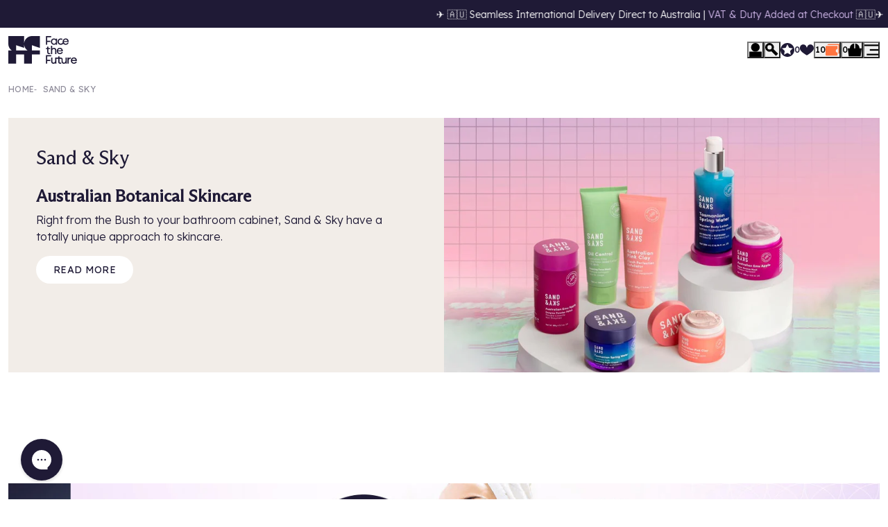

--- FILE ---
content_type: text/css
request_url: https://au.facethefuture.store/cdn/shop/t/469/assets/snippet-breadcrumb.css?v=139571263745081847191754899256
body_size: -371
content:
.snippet-breadcrumb{padding:.5rem 0}.snippet-breadcrumb ol{list-style:none;padding:0;margin:0;display:flex;overflow-x:auto;gap:.5rem}.snippet-breadcrumb ol li{font-size:.75rem;font-family:var(--font-family-base);font-weight:400;letter-spacing:.025em;text-transform:uppercase;color:var(--colour-tertiary);display:flex;align-items:center;opacity:.5}.snippet-breadcrumb ol li a,.snippet-breadcrumb ol li span{margin:.5rem 0;white-space:nowrap}.snippet-breadcrumb ol li a{text-decoration:none;transition:opacity var(--transition-duration) var(--transition-timing)}.snippet-breadcrumb ol li a:hover,.snippet-breadcrumb ol li a:focus{opacity:1}.snippet-breadcrumb ol li svg{height:.5rem;width:.5rem;margin:0 .5rem;fill:var(--colour-text-base)}.snippet-breadcrumb ol li:not(:first-child) span,.snippet-breadcrumb ol li:not(:first-child) a{margin-left:.5rem}@media (min-width: 1024px){.snippet-breadcrumb{padding:.5rem 0 1.5rem}.snippet-breadcrumb ol{align-items:center}}
/*# sourceMappingURL=/cdn/shop/t/469/assets/snippet-breadcrumb.css.map?v=139571263745081847191754899256 */


--- FILE ---
content_type: text/css
request_url: https://au.facethefuture.store/cdn/shop/t/469/assets/section-collection-hero.css?v=105289896593204819821754899255
body_size: -158
content:
.section-collection-hero,.section-collection-hero .container{display:block}.section-collection-hero .header{display:grid}.section-collection-hero .content{padding:1.5rem 1rem;background-color:var(--colour-bg-alt)}.section-collection-hero .content h2{font-family:var(--font-family-heading);font-size:1.25rem;font-weight:400}.section-collection-hero .content h3{padding-top:1rem;font-size:1rem;font-family:var(--font-family-base);font-weight:400;letter-spacing:.025em;text-transform:uppercase}.section-collection-hero .content h3,.section-collection-hero .content h4,.section-collection-hero .content h5{padding-top:1rem;margin-bottom:1.5rem}.section-collection-hero .description p a{color:inherit;text-decoration:underline}.section-collection-hero .description p a:hover,.section-collection-hero .description p a:focus{color:var(--colour-text-link-hover)}.section-collection-hero .description .extra{display:none}.section-collection-hero .description .extra.is-visible{display:block}.section-collection-hero .products .heading{margin-bottom:1rem}.section-collection-hero .products>.grid{display:flex;gap:1rem}.section-collection-hero .image picture:has(.is-expanded){display:flex;flex-direction:column;justify-content:flex-start;background-color:var(--colour-bg-alt)}.section-collection-hero .image img{width:100%}.section-collection-hero .image img.is-expanded{max-height:100%;object-fit:contain}.section-collection-hero .video video{height:auto;width:100%}.section-collection-hero .banner-image{padding-top:2rem}@media (min-width: 768px){.section-collection-hero .header{grid-template-columns:repeat(2,minmax(0,1fr))}.section-collection-hero .content h2{font-size:1.5rem}.section-collection-hero .image,.section-collection-hero .video{height:100%;position:relative}.section-collection-hero .image picture{position:absolute;top:0;left:0;height:100%;width:100%}.section-collection-hero .image img{height:100%;object-fit:cover}.section-collection-hero .video video{position:absolute;top:0;right:0;bottom:0;left:0;height:100%;object-fit:cover}.section-collection-hero:not(:has(.products)) .banner-image{padding-top:0}}@media (min-width: 1024px){.section-collection-hero .content{padding:2.5rem}.section-collection-hero .description{margin-bottom:2rem}}@media (max-width: 1023.98px){.section-collection-hero .products{display:none}}@media (max-width: 767.98px){.section-collection-hero .snippet-breadcrumb{padding-right:1rem;padding-left:1rem;margin-bottom:1rem}.section-collection-hero .container{padding:0}.section-collection-hero .description p{font-size:.875rem}}
/*# sourceMappingURL=/cdn/shop/t/469/assets/section-collection-hero.css.map?v=105289896593204819821754899255 */


--- FILE ---
content_type: text/css
request_url: https://au.facethefuture.store/cdn/shop/t/469/assets/snippet-product-card.css?v=77680494239541629521754899259
body_size: -326
content:
.snippet-product-card{position:relative;height:7.5rem;width:7.5rem;border:1px solid var(--colour-bg-alt);transition:border var(--transition-duration) var(--transition-timing)}.snippet-product-card>a{display:block;height:100%}.snippet-product-card>a img{width:100%;height:100%;object-fit:cover;color:transparent}.snippet-product-card .tooltip{background-color:var(--colour-white);border:1px solid var(--colour-quinary);font-size:.875rem;width:12.5rem;padding:1rem;position:absolute;bottom:8.5rem;left:50%;z-index:10;opacity:0;visibility:hidden;transition:all var(--transition-duration) var(--transition-timing)}.snippet-product-card .tooltip .title{display:-webkit-box;-webkit-line-clamp:2;-webkit-box-orient:vertical;overflow:hidden}.snippet-product-card .tooltip .pricing{display:flex;gap:.5rem;font-size:.875rem;font-family:var(--font-family-base);font-weight:400;letter-spacing:.025em;text-transform:uppercase}.snippet-product-card .tooltip .pricing .was{color:var(--colour-text-base);text-decoration:line-through;opacity:.5}.snippet-product-card:hover,.snippet-product-card:focus{border-color:var(--colour-quinary)}.snippet-product-card:hover>div.tooltip,.snippet-product-card:focus>div.tooltip{opacity:1;visibility:visible}
/*# sourceMappingURL=/cdn/shop/t/469/assets/snippet-product-card.css.map?v=77680494239541629521754899259 */


--- FILE ---
content_type: text/css
request_url: https://au.facethefuture.store/cdn/shop/t/469/assets/section-promotion-banner.css?v=6388929998078830881721917290
body_size: -106
content:
.section-promotion-banner{margin:2.5rem 0}.t-product .section-promotion-banner{margin:2rem 0}.t-page-search .section-promotion-banner,.t-cart .section-promotion-banner{margin:0 0 2rem}.section-promotion-banner .wrapper{position:relative}.section-promotion-banner.static-image .static-button{display:block}.section-promotion-banner.static-image .image{width:100%;display:block}.section-promotion-banner.static-image .image img{height:auto;width:100%}.section-promotion-banner.static-image .content{display:none}.section-promotion-banner .text-colour.text-colour-primary,.section-promotion-banner .text-colour.text-colour-primary strong{color:var(--colour-primary)}.section-promotion-banner .text-colour.text-colour-secondary,.section-promotion-banner .text-colour.text-colour-secondary strong{color:var(--colour-secondary)}.section-promotion-banner .text-colour.text-colour-tertiary,.section-promotion-banner .text-colour.text-colour-tertiary strong{color:var(--colour-tertiary)}.section-promotion-banner .text-colour.text-colour-quaternary,.section-promotion-banner .text-colour.text-colour-quaternary strong{color:var(--colour-quaternary)}.section-promotion-banner .text-colour.text-colour-quinary,.section-promotion-banner .text-colour.text-colour-quinary strong{color:var(--colour-quinary)}.section-promotion-banner.text-over-image .wrapper{padding:2rem 1rem}.section-promotion-banner.text-over-image .wrapper.has-min-height{padding:4rem 1rem 2rem}.section-promotion-banner.text-over-image .wrapper:before{content:"";position:absolute;top:0;left:0;height:100%;width:100%;z-index:5;background-color:var(--colour-text-base)}.section-promotion-banner.text-over-image .image{position:absolute;top:0;left:0;height:100%;width:100%;z-index:1}.section-promotion-banner.text-over-image .image img{height:100%;width:100%;object-fit:cover}.section-promotion-banner.text-over-image .content{position:relative;z-index:10;display:flex;flex-direction:column}.t-product .section-promotion-banner.text-over-image .content{max-width:100%}.section-promotion-banner.text-image-split .wrapper{display:flex}.section-promotion-banner.text-image-split .image img{height:auto;width:100%}.section-promotion-banner.text-image-split .content{padding:2rem 1rem;background-color:var(--colour-bg-alt)}.section-promotion-banner.text-image-split .content.grey{background-color:var(--colour-bg-alt)}.section-promotion-banner.text-image-split .content.green{background-color:var(--colour-quaternary)}.section-promotion-banner.text-image-split .content.black{background-color:var(--colour-tertiary)}.section-promotion-banner.text-image-split .content.orange{background-color:var(--colour-quinary)}@media (min-width: 576px){.section-promotion-banner.text-over-image .wrapper{padding:2rem}.section-promotion-banner.text-over-image .content{max-width:60%}.section-promotion-banner.text-image-split .content{padding:2rem}}@media (min-width: 576px) and (max-width: 767.98px){.section-promotion-banner.text-image-split .wrapper{max-width:70%;margin:0 auto}.t-product .section-promotion-banner.text-image-split .wrapper{margin:0 auto 2rem}}@media (min-width: 768px){.section-promotion-banner{margin:5rem 0}.section-promotion-banner.text-over-image .wrapper.has-min-height{min-height:400px}.section-promotion-banner.text-over-image .content{padding:0;max-width:50%}.section-promotion-banner.text-image-split .wrapper{display:grid;grid-template-columns:repeat(2,minmax(0,1fr))}.t-product .section-promotion-banner.text-image-split .wrapper{grid-template-columns:100%}.section-promotion-banner.text-image-split .image img{height:100%;object-fit:cover}.section-promotion-banner.text-image-split .content{padding:4rem}.t-product .section-promotion-banner.text-image-split .content{padding:2rem}}@media (max-width: 575.98px){.section-promotion-banner.text-image-split .wrapper{flex-direction:column}}
/*# sourceMappingURL=/cdn/shop/t/469/assets/section-promotion-banner.css.map?v=6388929998078830881721917290 */


--- FILE ---
content_type: text/css
request_url: https://au.facethefuture.store/cdn/shop/t/469/assets/section-collection-main.css?v=56072405843564702721767886512
body_size: -19
content:
#products{scroll-margin-top:12rem}.break{margin:4rem 0}.section-collection-main{--laf-direction: row;--laf-wrap: wrap;--laf-gap: .5rem 1rem;--laf-margin-bottom: 2.5rem;--laf-link-padding: .25rem .75rem;--laf-link-border-radius: 2rem;--laf-link-border: 1px solid var(--colour-grey-alt);margin-bottom:2.5rem}.section-collection-main .promotions{flex-direction:column;gap:1rem;grid-column:1;grid-row:2;margin-top:1rem;display:none}.section-collection-main .promotions a{display:block}.section-collection-main .promotions img{width:100%}.section-collection-main .refine{justify-content:center}.section-collection-main .utils{display:flex;align-items:center;margin-bottom:1.5rem;position:relative;gap:1rem}.section-collection-main .grid{display:grid;grid-template-columns:repeat(2,minmax(0,1fr));gap:2.5rem 1rem}.section-collection-main .pagination{width:100%;display:flex;justify-content:center}.section-collection-main .pagination.prev a{margin-bottom:2rem}.section-collection-main .pagination.next a{margin-top:2rem}.section-collection-main .is-loading,.section-collection-main .is-disabled:not(.c-filters){opacity:.5!important;pointer-events:none!important;-webkit-user-select:none!important;-ms-user-select:none!important;user-select:none!important}.section-collection-main [data-collection-filters-link].is-disabled+.c-clear-filters{opacity:.5!important;pointer-events:none!important;-webkit-user-select:none!important;-ms-user-select:none!important;user-select:none!important}.section-collection-main [data-collection-products]{position:relative}.section-collection-main [data-collection-products]:before{content:"";position:absolute;top:3rem;left:50%;z-index:1000;transform:translate3d(-50%,0,0);display:block;width:5rem;height:5rem;border:.25rem solid #f2f2f2;border-top-color:var(--colour-text-base);border-radius:50%;opacity:1;animation-name:rotate;animation-duration:1s;animation-timing-function:linear;animation-play-state:paused;animation-fill-mode:forwards;animation-iteration-count:infinite;opacity:0!important;visibility:hidden}.section-collection-main [data-collection-products].is-loading{position:relative;opacity:1!important;pointer-events:auto!important;-webkit-user-select:auto!important;-ms-user-select:auto!important;user-select:auto!important}.section-collection-main [data-collection-products].is-loading:before{animation-play-state:running;opacity:1!important;visibility:visible!important}.section-collection-main [data-collection-products].is-loading>*{opacity:.25!important;pointer-events:none!important}@media (min-width: 768px){.section-collection-main{margin-bottom:5rem}.section-collection-main .grid{grid-template-columns:repeat(3,minmax(0,1fr))}}@media (min-width: 1024px){.section-collection-main .inner-wrapper{grid-column:2;grid-row:var(--product-grid-row)}}@media (min-width: 1360px){.section-collection-main .grid{grid-template-columns:repeat(4,minmax(0,1fr))}}@media (min-width: 1600px){.section-collection-main .grid{grid-template-columns:var(--grid-xl-columns, repeat(4, minmax(0, 1fr)))}}
/*# sourceMappingURL=/cdn/shop/t/469/assets/section-collection-main.css.map?v=56072405843564702721767886512 */


--- FILE ---
content_type: text/css
request_url: https://au.facethefuture.store/cdn/shop/t/469/assets/snippet-layout-active-filters.css?v=63829935590685122711767886515
body_size: -534
content:
.layout-active-filters {
  padding: var(--laf-padding, 0);
  display: flex;
  flex-direction: var(--laf-direction, column);
  flex-wrap: var(--laf-wrap, nowrap);
  align-items: baseline;
  gap: var(--laf-gap, 1rem);
  margin-bottom: var(--laf-margin-bottom, 0);
}
.layout-active-filters a:not(.clear-filters) {
  display: flex;
  align-items: center;
  gap: 0.5rem;
  text-decoration: none;
  font-size: 0.875rem;
  color: var(--colour-tertiary);
  margin-bottom: 0.25rem;
  padding: var(--laf-link-padding, 0);
  border-radius: var(--laf-link-border-radius, 0);
  border: var(--laf-link-border, none);
}
.layout-active-filters a:not(.clear-filters) svg {
  height: 0.675rem;
  width: 0.675rem;
  flex-shrink: 0;
  fill: currentColor;
}

--- FILE ---
content_type: text/css
request_url: https://au.facethefuture.store/cdn/shop/t/469/assets/snippet-promo-item.css?v=48218247556020912911720694586
body_size: -501
content:
.snippet-promo-item {
  background-size: cover;
  background-position: center;
  display: flex;
  flex-direction: column;
  justify-content: center;
  text-align: center;
  position: relative;
  padding: 0.75rem;
  z-index: 10;
  color: var(--text-colour);
}
.snippet-promo-item:before {
  content: "";
  position: absolute;
  inset: 0;
  background-color: var(--overlay-colour);
  opacity: 0.4;
  z-index: -1;
}
.snippet-promo-item .c-btn.main {
  align-self: center;
}

--- FILE ---
content_type: text/css
request_url: https://au.facethefuture.store/cdn/shop/t/469/assets/section-featured-articles.css?v=60491891261743776621729170974
body_size: -310
content:
.section-featured-articles .header{text-align:center}.section-featured-articles .wrapper{display:grid;grid-auto-flow:column;grid-auto-columns:minmax(90vw,1fr);gap:1rem}.section-featured-articles .snippet-article-item img{height:auto;aspect-ratio:4/3}.section-featured-articles .view-blog{margin:2rem auto 0;display:flex;width:-webkit-fit-content;width:fit-content}@media (min-width: 576px){.section-featured-articles .wrapper{grid-auto-columns:minmax(340px,1fr)}}@media (min-width: 1024px){.section-featured-articles .wrapper{grid-template-columns:repeat(3,1fr)}}@media (max-width: 1023.98px){.section-featured-articles .container{padding:0}.section-featured-articles .header{padding:0 1rem}.section-featured-articles .wrapper{overflow-x:auto;padding:0 1rem 2rem}.section-featured-articles .wrapper::-webkit-scrollbar{width:.5rem;height:.5rem}.section-featured-articles .wrapper::-webkit-scrollbar-thumb{background:var(--colour-quaternary)}.section-featured-articles .wrapper::-webkit-scrollbar-track{background:var(--colour-bg-alt)}}
/*# sourceMappingURL=/cdn/shop/t/469/assets/section-featured-articles.css.map?v=60491891261743776621729170974 */


--- FILE ---
content_type: text/css
request_url: https://au.facethefuture.store/cdn/shop/t/469/assets/snippet-article-item.css?v=183301931506885653741754899256
body_size: -327
content:
.snippet-article-item{position:relative;display:flex;flex-direction:column;height:100%}.snippet-article-item figure img{height:10rem;width:100%;object-fit:cover}.snippet-article-item .inner-content{display:flex;flex-direction:column;gap:.5rem}.snippet-article-item .heading{color:var(--colour-text-base);text-decoration:none;transition:color var(--transition-duration) var(--transition-timing)}.snippet-article-item .heading:hover,.snippet-article-item .heading:focus{color:var(--colour-quinary)}.snippet-article-item p{font-size:.875rem;margin-bottom:0}.snippet-article-item time{font-size:.75rem;font-family:var(--font-family-base);font-weight:400;letter-spacing:.025em;text-transform:uppercase;color:var(--colour-quaternary)}.snippet-article-item span.read-time{font-size:.75rem;font-family:var(--font-family-base);font-weight:400;letter-spacing:.025em;text-transform:uppercase;color:var(--colour-tertiary)}@media (min-width: 768px){.snippet-article-item figure img{height:18rem}}
/*# sourceMappingURL=/cdn/shop/t/469/assets/snippet-article-item.css.map?v=183301931506885653741754899256 */


--- FILE ---
content_type: text/css
request_url: https://au.facethefuture.store/cdn/shop/t/469/assets/section-text-and-media.css?v=169139237276503669681720694586
body_size: -728
content:
@media (max-width: 767.98px) {
  .section-text-and-media .container {
    padding: 0;
  }
}

--- FILE ---
content_type: text/css
request_url: https://au.facethefuture.store/cdn/shop/t/469/assets/snippet-text-and-media.css?v=511139680712367701763389604
body_size: -73
content:
.snippet-text-and-media .grid{display:grid}.snippet-text-and-media .grid:not(.stacked) .content{padding:1.5rem 1rem}.snippet-text-and-media .grid:not(.stacked) .media *:is(img){object-fit:cover}.snippet-text-and-media .grid.stacked{gap:2rem}.snippet-text-and-media .grid.stacked .header,.snippet-text-and-media .grid.stacked .content{text-align:center}.snippet-text-and-media .grid.stacked .header a,.snippet-text-and-media .grid.stacked .content a{align-self:center}.snippet-text-and-media .grid.stacked .header h2{margin:0}.snippet-text-and-media .grid.primary .content{background-color:var(--colour-primary);color:var(--colour-tertiary)}.snippet-text-and-media .grid.secondary .content{background-color:var(--colour-secondary);color:var(--colour-tertiary)}.snippet-text-and-media .grid.tertiary .content{background-color:var(--colour-tertiary);color:var(--colour-white)}.snippet-text-and-media .grid.quaternary .content{background-color:var(--colour-quaternary);color:var(--colour-tertiary)}.snippet-text-and-media .grid.quinary .content{background-color:var(--colour-quinary);color:var(--colour-white)}.snippet-text-and-media .content{color:var(--colour-tertiary)}.snippet-text-and-media .content .c-btn{margin-top:1rem}.snippet-text-and-media .media{position:relative}.snippet-text-and-media .media *{width:100%}.snippet-text-and-media .media iframe{height:auto;aspect-ratio:16/9}.snippet-text-and-media .media video{object-fit:cover;height:100%}@media (min-width: 768px){.snippet-text-and-media .grid:not(.stacked){grid-template-columns:1fr 55%}.snippet-text-and-media .grid:not(.stacked) .content{padding:1.5rem}.snippet-text-and-media .grid:not(.stacked) .media *:is(img){min-height:400px;position:absolute;top:0;left:0;height:100%;width:100%}.snippet-text-and-media .grid.stacked{grid-template-columns:1fr 3fr 1fr}.snippet-text-and-media .grid.stacked .header,.snippet-text-and-media .grid.stacked .content{grid-column:2}.snippet-text-and-media .grid.stacked .media{grid-column:1/span 3}.snippet-text-and-media .grid.stacked .media.is-video{grid-column:2}.snippet-text-and-media .grid.layout-reversed>*{grid-row:1}.snippet-text-and-media .grid.layout-reversed .content{grid-column:1}.snippet-text-and-media .grid.layout-reversed .media{grid-column:2}}@media (min-width: 768px) and (max-width: 1023.98px){.snippet-text-and-media .grid.layout-reversed{grid-template-columns:55% 1fr}}@media (min-width: 1024px){.snippet-text-and-media .grid:not(.stacked){grid-template-columns:repeat(2,minmax(0,1fr));min-height:400px}.snippet-text-and-media .grid:not(.stacked) .content{padding:3.5rem 2.5rem;display:flex;flex-direction:column;justify-content:center}}@media (min-width: 1360px){.snippet-text-and-media .grid:not(.stacked) .content{padding:4.5rem 2.5rem}}
/*# sourceMappingURL=/cdn/shop/t/469/assets/snippet-text-and-media.css.map?v=511139680712367701763389604 */


--- FILE ---
content_type: text/css
request_url: https://au.facethefuture.store/cdn/shop/t/469/assets/section-deal-wallet.css?v=154350668091857154571754899258
body_size: -228
content:
.section-deal-wallet{position:fixed;top:0;right:0;height:100%;width:100%;background-color:var(--colour-primary);z-index:10100;transform:translate(100%);transition:transform var(--transition-duration) var(--transition-timing);transition-delay:.25s;overflow:hidden;display:flex;flex-direction:column}.section-deal-wallet[data-is-open=true]{transform:none}.section-deal-wallet header{display:grid;gap:1rem;padding:1rem}.section-deal-wallet header p{text-align:center;margin:0}.section-deal-wallet header p.points{font-size:.875rem;font-family:var(--font-family-base);font-weight:400;letter-spacing:.025em;text-transform:uppercase}.section-deal-wallet header p.points strong{text-decoration:underline}.section-deal-wallet header button{text-decoration:none;color:inherit;background:transparent;border:0;-webkit-appearance:none;appearance:none;padding:0;margin:0;justify-self:end}.section-deal-wallet header button:focus{outline:none}.section-deal-wallet header button:hover{text-decoration:none;outline:none}.section-deal-wallet header button:disabled{opacity:.5;pointer-events:none}.section-deal-wallet header button svg{height:1rem;width:1rem}.section-deal-wallet .snippet-deal-wallet{flex-grow:2;padding:0 1rem 1rem;overflow-y:auto}@media (min-width: 768px){.section-deal-wallet{width:40rem}}
/*# sourceMappingURL=/cdn/shop/t/469/assets/section-deal-wallet.css.map?v=154350668091857154571754899258 */


--- FILE ---
content_type: text/javascript
request_url: https://au.facethefuture.store/cdn/shop/t/469/assets/section-collection-hero.js?v=22785827863116646791756972482
body_size: -433
content:
customElements.get("collection-hero")||customElements.define("collection-hero",class extends(window.Herd.SparkElement()){SELECTORS={collectionDescriptionToggle:"[data-collection-hero-description-toggle]",collectionDescriptionExtraText:"[data-collection-hero-description-extra]",collectionDescriptionImage:"[data-collection-image]"};CLASSES={visible:"is-visible",active:"is-active",expanded:"is-expanded"};constructor(){super(),this.initCollectionDescription()}initCollectionDescription(){const e=document.querySelector(this.SELECTORS.collectionDescriptionToggle),i=document.querySelector(this.SELECTORS.collectionDescriptionExtraText),t=document.querySelector(this.SELECTORS.collectionDescriptionImage);e&&e.addEventListener("click",()=>{i.classList.contains(this.CLASSES.visible)?(i.classList.remove(this.CLASSES.visible),e.innerHTML="Read more"):(i.classList.add(this.CLASSES.visible),e.innerHTML="Read less"),t.classList.toggle(this.CLASSES.expanded)})}});

--- FILE ---
content_type: application/javascript
request_url: https://cdn.bogos.io/ZmFjZXRoZWZ1dHVyZS5teXNob3BpZnkuY29t/freegifts_data_1769096645.min.js
body_size: 35473
content:
eval(function(p,a,c,k,e,d){e=function(c){return(c<a?'':e(parseInt(c/a)))+((c=c%a)>35?String.fromCharCode(c+29):c.toString(36))};if(!''.replace(/^/,String)){while(c--){d[e(c)]=k[c]||e(c)}k=[function(e){return d[e]}];e=function(){return'\\w+'};c=1};while(c--){if(k[c]){p=p.replace(new RegExp('\\b'+e(c)+'\\b','g'),k[c])}}return p}('mL.mK={"gu":[{"id":2X,"J":G,"y":"2C \\ib ia i9 3o(s)","1Z":"2C \\ib ia i9 3o(s)","1Y":7,"1X":{"1W":7,"1V":7},"1p":7,"1U":"g1-10-mJ:34:24.1T","1S":7,"1R":7,"1Q":{"1d":{"w":"L","1a":e},"1P":[],"2h":"1d","2g":[],"1O":f,"1N":"1b","1M":f,"1b":1,"1L":[{"1j":[es],"4H":[{"id":es,"4G":1}],"4F":1,"d":8x},{"1j":[eE],"4H":[{"id":eE,"4G":1}],"4F":1,"d":8R},{"1j":[ev],"4H":[{"id":ev,"4G":1}],"4F":1,"d":8z},{"1j":[eB],"4H":[{"id":eB,"4G":1}],"4F":1,"d":8I},{"1j":[ey],"4H":[{"id":ey,"4G":1}],"4F":1,"d":8E},{"1j":[ep],"4H":[{"id":ep,"4G":1}],"4F":1,"d":8q},{"1j":[em],"4H":[{"id":em,"4G":1}],"4F":1,"d":8p}]},"1K":{"w":"1n","1m":f},"1J":7,"1I":1,"1H":f,"w":"1c","1G":0,"1F":7,"1E":{"1D":7,"w":"1c","2f":[],"1C":{"1B":f,"1o":1h,"1A":f},"1z":7},"1y":[{"y":"\\M: 5t 5s 3n 2p (e% F)","E":"r-8T-8S-3J-2p","B":"r-8T-8S-3J-2p-z","q":"g:\\/\\/o.n.m\\/s\\/b\\/1\\/l\\/k\\/j\\/b\\/47--5t-5s-3n-2p.u?v=cj","d":ci,"p":8R,"1i":[{"id":eD,"19":eC,"p":8R,"17":eE,"d":ci,"13":i8,"Z":"Q P","Y":4,"X":7,"W":e,"V":"L","O":0,"q":"g:\\/\\/o.n.m\\/s\\/b\\/1\\/l\\/k\\/j\\/b\\/47--5t-5s-3n-2p.u?v=cj","U":{"K":2X,"T":eD},"R":{"id":eC,"J":G,"y":"\\M: 5t 5s 3n 2p (e% F)","E":"r-8T-8S-3J-2p","B":"r-8T-8S-3J-2p-z","q":"g:\\/\\/o.n.m\\/s\\/b\\/1\\/l\\/k\\/j\\/b\\/47--5t-5s-3n-2p.u?v=cj","d":ci,"p":8R}}]},{"y":"\\M: g0 S\\fZ fY fX fW fV fU 2t fT-fS 1g 57 (e% F)","E":"r-8Q-8P-3j-8O-8N-8M-8L-2t-8K-8J-2F-57","B":"r-8Q-8P-3j-8O-8N-8M-8L-2t-8K-8J-2F-57-z","q":"g:\\/\\/o.n.m\\/s\\/b\\/1\\/l\\/k\\/j\\/b\\/ch.u?v=cg","d":cf,"p":8I,"1i":[{"id":eA,"19":ez,"p":8I,"17":eB,"d":cf,"13":i7,"Z":"Q P","Y":4,"X":7,"W":e,"V":"L","O":0,"q":"g:\\/\\/o.n.m\\/s\\/b\\/1\\/l\\/k\\/j\\/b\\/ch.u?v=cg","U":{"K":2X,"T":eA},"R":{"id":ez,"J":G,"y":"\\M: g0 S\\fZ fY fX fW fV fU 2t fT-fS 1g 57 (e% F)","E":"r-8Q-8P-3j-8O-8N-8M-8L-2t-8K-8J-2F-57","B":"r-8Q-8P-3j-8O-8N-8M-8L-2t-8K-8J-2F-57-z","q":"g:\\/\\/o.n.m\\/s\\/b\\/1\\/l\\/k\\/j\\/b\\/ch.u?v=cg","d":cf,"p":8I}}]},{"y":"\\M: 5r 5q 2G 2n 5m 1f 39 \\"fR fQ\\" 3i (e% F)","E":"r-8H-8G-2w-2n-2S-1f-2R-8F-me-3i","B":"r-8H-8G-2w-2n-2S-1f-2R-8F-me-3i-z","q":"g:\\/\\/o.n.m\\/s\\/b\\/1\\/l\\/k\\/j\\/b\\/5r-5q-2w-2n-2S-1f-2R-ce-cd-3i.u?v=cc","d":cb,"p":8E,"1i":[{"id":ex,"19":ew,"p":8E,"17":ey,"d":cb,"13":i6,"Z":"Q P","Y":6.59,"X":7,"W":e,"V":"L","O":0,"q":"g:\\/\\/o.n.m\\/s\\/b\\/1\\/l\\/k\\/j\\/b\\/5r-5q-2w-2n-2S-1f-2R-ce-cd-3i.u?v=cc","U":{"K":2X,"T":ex},"R":{"id":ew,"J":G,"y":"\\M: 5r 5q 2G 2n 5m 1f 39 \\"fR fQ\\" 3i (e% F)","E":"r-8H-8G-2w-2n-2S-1f-2R-8F-me-3i","B":"r-8H-8G-2w-2n-2S-1f-2R-8F-me-3i-z","q":"g:\\/\\/o.n.m\\/s\\/b\\/1\\/l\\/k\\/j\\/b\\/5r-5q-2w-2n-2S-1f-2R-ce-cd-3i.u?v=cc","d":cb,"p":8E}}]},{"y":"\\M: fP I 5p 5o 5n 3h (e% F)","E":"r-8D-i-8C-8B-8A","B":"r-8D-i-8C-8B-8A-z","q":"g:\\/\\/o.n.m\\/s\\/b\\/1\\/l\\/k\\/j\\/b\\/I-5p-5o-5n.u?v=ca","d":c9,"p":8z,"1i":[{"id":eu,"19":et,"p":8z,"17":ev,"d":c9,"13":i5,"Z":"Q P","Y":10,"X":7,"W":e,"V":"L","O":0,"q":"g:\\/\\/o.n.m\\/s\\/b\\/1\\/l\\/k\\/j\\/b\\/I-5p-5o-5n.u?v=ca","U":{"K":2X,"T":eu},"R":{"id":et,"J":G,"y":"\\M: fP I 5p 5o 5n 3h (e% F)","E":"r-8D-i-8C-8B-8A","B":"r-8D-i-8C-8B-8A-z","q":"g:\\/\\/o.n.m\\/s\\/b\\/1\\/l\\/k\\/j\\/b\\/I-5p-5o-5n.u?v=ca","d":c9,"p":8z}}]},{"y":"\\M: 3E fO 10% fN fM 2p (e% F)","E":"r-2N-43-10-8y-42-2p","B":"r-2N-43-10-8y-42-2p-z","q":"g:\\/\\/o.n.m\\/s\\/b\\/1\\/l\\/k\\/j\\/b\\/c8-2N-c7-c6-43-42-c5-c4-2p-c3-c2.u?v=c1","d":c0,"p":8x,"1i":[{"id":er,"19":eq,"p":8x,"17":es,"d":c0,"13":i4,"Z":"Q P","Y":3,"X":7,"W":e,"V":"L","O":0,"q":"g:\\/\\/o.n.m\\/s\\/b\\/1\\/l\\/k\\/j\\/b\\/c8-2N-c7-c6-43-42-c5-c4-2p-c3-c2.u?v=c1","U":{"K":2X,"T":er},"R":{"id":eq,"J":G,"y":"\\M: 3E fO 10% fN fM 2p (e% F)","E":"r-2N-43-10-8y-42-2p","B":"r-2N-43-10-8y-42-2p-z","q":"g:\\/\\/o.n.m\\/s\\/b\\/1\\/l\\/k\\/j\\/b\\/c8-2N-c7-c6-43-42-c5-c4-2p-c3-c2.u?v=c1","d":c0,"p":8x}}]},{"y":"\\fL\\fK: fJ\\fI fH 5l fG fF fE fD 1k 3o (e% F)","E":"8w-8v-3N-8u-8t-8s-8r-2Y","B":"8w-8v-3N-8u-8t-8s-8r-2Y-z","q":"g:\\/\\/o.n.m\\/s\\/b\\/1\\/l\\/k\\/j\\/b\\/bZ-bY.u?v=bX","d":bW,"p":8q,"1i":[{"id":eo,"19":en,"p":8q,"17":ep,"d":bW,"13":i3,"Z":"Q P","Y":12,"X":7,"W":e,"V":"L","O":0,"q":"g:\\/\\/o.n.m\\/s\\/b\\/1\\/l\\/k\\/j\\/b\\/bZ-bY.u?v=bX","U":{"K":2X,"T":eo},"R":{"id":en,"J":G,"y":"\\fL\\fK: fJ\\fI fH 5l fG fF fE fD 1k 3o (e% F)","E":"8w-8v-3N-8u-8t-8s-8r-2Y","B":"8w-8v-3N-8u-8t-8s-8r-2Y-z","q":"g:\\/\\/o.n.m\\/s\\/b\\/1\\/l\\/k\\/j\\/b\\/bZ-bY.u?v=bX","d":bW,"p":8q}}]},{"y":"\\M: 3P fC-C 5k 5g (e% F)","E":"2J-41-c-2Q-2O-3I","B":"2J-41-c-2Q-2O-3I-z","q":"g:\\/\\/o.n.m\\/s\\/b\\/1\\/l\\/k\\/j\\/b\\/41-c-2Q-2O-bV.u?v=bU","d":bT,"p":8p,"1i":[{"id":el,"19":ek,"p":8p,"17":em,"d":bT,"13":i2,"Z":"Q P","Y":38,"X":7,"W":e,"V":"L","O":0,"q":"g:\\/\\/o.n.m\\/s\\/b\\/1\\/l\\/k\\/j\\/b\\/41-c-2Q-2O-bV.u?v=bU","U":{"K":2X,"T":el},"R":{"id":ek,"J":G,"y":"\\M: 3P fC-C 5k 5g (e% F)","E":"2J-41-c-2Q-2O-3I","B":"2J-41-c-2Q-2O-3I-z","q":"g:\\/\\/o.n.m\\/s\\/b\\/1\\/l\\/k\\/j\\/b\\/41-c-2Q-2O-bV.u?v=bU","d":bT,"p":8p}}]}],"1x":[{"id":mI,"K":2X,"1w":"mH.N","1v":7,"1u":"2e","1t":[],"1s":7,"1r":{"2l":[]}}],"1q":[{"id":eD,"19":eC,"p":8R,"17":eE,"d":ci,"13":i8,"Z":"Q P","Y":4,"X":7,"W":e,"V":"L","O":0,"q":"g:\\/\\/o.n.m\\/s\\/b\\/1\\/l\\/k\\/j\\/b\\/47--5t-5s-3n-2p.u?v=cj","U":{"K":2X,"T":eD},"R":{"id":eC,"J":G,"y":"\\M: 5t 5s 3n 2p (e% F)","E":"r-8T-8S-3J-2p","B":"r-8T-8S-3J-2p-z","q":"g:\\/\\/o.n.m\\/s\\/b\\/1\\/l\\/k\\/j\\/b\\/47--5t-5s-3n-2p.u?v=cj","d":ci,"p":8R}},{"id":eA,"19":ez,"p":8I,"17":eB,"d":cf,"13":i7,"Z":"Q P","Y":4,"X":7,"W":e,"V":"L","O":0,"q":"g:\\/\\/o.n.m\\/s\\/b\\/1\\/l\\/k\\/j\\/b\\/ch.u?v=cg","U":{"K":2X,"T":eA},"R":{"id":ez,"J":G,"y":"\\M: g0 S\\fZ fY fX fW fV fU 2t fT-fS 1g 57 (e% F)","E":"r-8Q-8P-3j-8O-8N-8M-8L-2t-8K-8J-2F-57","B":"r-8Q-8P-3j-8O-8N-8M-8L-2t-8K-8J-2F-57-z","q":"g:\\/\\/o.n.m\\/s\\/b\\/1\\/l\\/k\\/j\\/b\\/ch.u?v=cg","d":cf,"p":8I}},{"id":ex,"19":ew,"p":8E,"17":ey,"d":cb,"13":i6,"Z":"Q P","Y":6.59,"X":7,"W":e,"V":"L","O":0,"q":"g:\\/\\/o.n.m\\/s\\/b\\/1\\/l\\/k\\/j\\/b\\/5r-5q-2w-2n-2S-1f-2R-ce-cd-3i.u?v=cc","U":{"K":2X,"T":ex},"R":{"id":ew,"J":G,"y":"\\M: 5r 5q 2G 2n 5m 1f 39 \\"fR fQ\\" 3i (e% F)","E":"r-8H-8G-2w-2n-2S-1f-2R-8F-me-3i","B":"r-8H-8G-2w-2n-2S-1f-2R-8F-me-3i-z","q":"g:\\/\\/o.n.m\\/s\\/b\\/1\\/l\\/k\\/j\\/b\\/5r-5q-2w-2n-2S-1f-2R-ce-cd-3i.u?v=cc","d":cb,"p":8E}},{"id":eu,"19":et,"p":8z,"17":ev,"d":c9,"13":i5,"Z":"Q P","Y":10,"X":7,"W":e,"V":"L","O":0,"q":"g:\\/\\/o.n.m\\/s\\/b\\/1\\/l\\/k\\/j\\/b\\/I-5p-5o-5n.u?v=ca","U":{"K":2X,"T":eu},"R":{"id":et,"J":G,"y":"\\M: fP I 5p 5o 5n 3h (e% F)","E":"r-8D-i-8C-8B-8A","B":"r-8D-i-8C-8B-8A-z","q":"g:\\/\\/o.n.m\\/s\\/b\\/1\\/l\\/k\\/j\\/b\\/I-5p-5o-5n.u?v=ca","d":c9,"p":8z}},{"id":er,"19":eq,"p":8x,"17":es,"d":c0,"13":i4,"Z":"Q P","Y":3,"X":7,"W":e,"V":"L","O":0,"q":"g:\\/\\/o.n.m\\/s\\/b\\/1\\/l\\/k\\/j\\/b\\/c8-2N-c7-c6-43-42-c5-c4-2p-c3-c2.u?v=c1","U":{"K":2X,"T":er},"R":{"id":eq,"J":G,"y":"\\M: 3E fO 10% fN fM 2p (e% F)","E":"r-2N-43-10-8y-42-2p","B":"r-2N-43-10-8y-42-2p-z","q":"g:\\/\\/o.n.m\\/s\\/b\\/1\\/l\\/k\\/j\\/b\\/c8-2N-c7-c6-43-42-c5-c4-2p-c3-c2.u?v=c1","d":c0,"p":8x}},{"id":eo,"19":en,"p":8q,"17":ep,"d":bW,"13":i3,"Z":"Q P","Y":12,"X":7,"W":e,"V":"L","O":0,"q":"g:\\/\\/o.n.m\\/s\\/b\\/1\\/l\\/k\\/j\\/b\\/bZ-bY.u?v=bX","U":{"K":2X,"T":eo},"R":{"id":en,"J":G,"y":"\\fL\\fK: fJ\\fI fH 5l fG fF fE fD 1k 3o (e% F)","E":"8w-8v-3N-8u-8t-8s-8r-2Y","B":"8w-8v-3N-8u-8t-8s-8r-2Y-z","q":"g:\\/\\/o.n.m\\/s\\/b\\/1\\/l\\/k\\/j\\/b\\/bZ-bY.u?v=bX","d":bW,"p":8q}},{"id":el,"19":ek,"p":8p,"17":em,"d":bT,"13":i2,"Z":"Q P","Y":38,"X":7,"W":e,"V":"L","O":0,"q":"g:\\/\\/o.n.m\\/s\\/b\\/1\\/l\\/k\\/j\\/b\\/41-c-2Q-2O-bV.u?v=bU","U":{"K":2X,"T":el},"R":{"id":ek,"J":G,"y":"\\M: 3P fC-C 5k 5g (e% F)","E":"2J-41-c-2Q-2O-3I","B":"2J-41-c-2Q-2O-3I-z","q":"g:\\/\\/o.n.m\\/s\\/b\\/1\\/l\\/k\\/j\\/b\\/41-c-2Q-2O-bV.u?v=bU","d":bT,"p":8p}}]},{"id":ej,"J":G,"y":"5E 3p 1g: 2C \\5C 2t 3r 2q 5m & bS 2T bR 5l bQ bP 3Z, 1l \\49!","1Z":"5E 3p 1g: 2C \\5C 2t 3r 2q 5m & bS 2T bR 5l bQ bP 3Z, 1l \\49!","1Y":7,"1X":{"1W":7,"1V":7},"1p":7,"1U":"2x-12-mG:N:N.1T","1S":7,"1R":7,"1Q":{"1d":{"w":"L","1a":e},"1P":[],"2h":"1d","2g":[],"1O":f,"1N":"1b","1M":f,"1b":1,"1L":[{"1j":[fB],"d":8j}]},"1K":{"w":"1n","1m":f},"1J":7,"1I":1,"1H":f,"w":"1c","1G":0,"1F":7,"1E":{"1D":7,"w":"1c","2f":[],"1C":{"1B":f,"1o":1h,"1A":f},"1z":7},"1y":[{"y":"\\M: 5E 3p 1g 5m & bS 2T bR 5l bQ bP 3Z (e% F)","E":"r-8o-3p-2F-2S-8n-3l-8m-3N-8l-8k-3Z","B":"r-8o-3p-2F-2S-8n-3l-8m-3N-8l-8k-3Z-z","q":"g:\\/\\/o.n.m\\/s\\/b\\/1\\/l\\/k\\/j\\/b\\/bO.u?v=bN","d":bM,"p":8j,"1i":[{"id":ei,"19":eh,"p":8j,"17":fB,"d":bM,"13":i1,"Z":"Q P","Y":30,"X":7,"W":e,"V":"L","O":0,"q":"g:\\/\\/o.n.m\\/s\\/b\\/1\\/l\\/k\\/j\\/b\\/bO.u?v=bN","U":{"K":ej,"T":ei},"R":{"id":eh,"J":G,"y":"\\M: 5E 3p 1g 5m & bS 2T bR 5l bQ bP 3Z (e% F)","E":"r-8o-3p-2F-2S-8n-3l-8m-3N-8l-8k-3Z","B":"r-8o-3p-2F-2S-8n-3l-8m-3N-8l-8k-3Z-z","q":"g:\\/\\/o.n.m\\/s\\/b\\/1\\/l\\/k\\/j\\/b\\/bO.u?v=bN","d":bM,"p":8j}}]}],"1x":[{"id":mF,"K":ej,"1w":"50.N","1v":7,"1u":"2e","1t":[{"w":"2i","1a":{"5E 3p 1g":"5E 3p 1g"},"27":"22"}],"1s":7,"1r":{"2l":[]}}],"1q":[{"id":ei,"19":eh,"p":8j,"17":fB,"d":bM,"13":i1,"Z":"Q P","Y":30,"X":7,"W":e,"V":"L","O":0,"q":"g:\\/\\/o.n.m\\/s\\/b\\/1\\/l\\/k\\/j\\/b\\/bO.u?v=bN","U":{"K":ej,"T":ei},"R":{"id":eh,"J":G,"y":"\\M: 5E 3p 1g 5m & bS 2T bR 5l bQ bP 3Z (e% F)","E":"r-8o-3p-2F-2S-8n-3l-8m-3N-8l-8k-3Z","B":"r-8o-3p-2F-2S-8n-3l-8m-3N-8l-8k-3Z-z","q":"g:\\/\\/o.n.m\\/s\\/b\\/1\\/l\\/k\\/j\\/b\\/bO.u?v=bN","d":bM,"p":8j}}]},{"id":eg,"J":G,"y":"56 55: 2E 3g bL bK 4f, 4r \\i0, 2n 3O 56 55 9g!","1Z":"56 55: 2E 3g bL bK 4f, 4r \\i0, 2n 3O 56 55 9g!","1Y":7,"1X":{"1W":7,"1V":7},"1p":7,"1U":"3t-2A-mE:2A:N.1T","1S":7,"1R":7,"1Q":{"1d":{"w":"L","1a":e},"1P":[],"2h":"1d","2g":[],"1O":f,"1N":"1b","1M":f,"1b":1,"1L":[{"1j":[fA],"d":8e}]},"1K":{"w":"1n","1m":f},"1J":7,"1I":1,"1H":f,"w":"1c","1G":0,"1F":7,"1E":{"1D":7,"w":"1c","2f":[],"1C":{"1B":f,"1o":1h,"1A":f},"1z":7},"1y":[{"y":"\\M: 56 55 3g bL bK 4f (e% F)","E":"r-8i-8h-3H-8g-8f-3z","B":"r-8i-8h-3H-8g-8f-3z-z","q":"g:\\/\\/o.n.m\\/s\\/b\\/1\\/l\\/k\\/j\\/b\\/bJ.u?v=bI","d":bH,"p":8e,"1i":[{"id":ef,"19":ee,"p":8e,"17":fA,"d":bH,"13":hZ,"Z":"Q P","Y":12,"X":7,"W":e,"V":"L","O":0,"q":"g:\\/\\/o.n.m\\/s\\/b\\/1\\/l\\/k\\/j\\/b\\/bJ.u?v=bI","U":{"K":eg,"T":ef},"R":{"id":ee,"J":G,"y":"\\M: 56 55 3g bL bK 4f (e% F)","E":"r-8i-8h-3H-8g-8f-3z","B":"r-8i-8h-3H-8g-8f-3z-z","q":"g:\\/\\/o.n.m\\/s\\/b\\/1\\/l\\/k\\/j\\/b\\/bJ.u?v=bI","d":bH,"p":8e}}]}],"1x":[{"id":mD,"K":eg,"1w":"0.2A","1v":7,"1u":"2e","1t":[{"w":"2i","1a":{"56 55":"56 55"},"27":"22"}],"1s":7,"1r":{"2l":[]}}],"1q":[{"id":ef,"19":ee,"p":8e,"17":fA,"d":bH,"13":hZ,"Z":"Q P","Y":12,"X":7,"W":e,"V":"L","O":0,"q":"g:\\/\\/o.n.m\\/s\\/b\\/1\\/l\\/k\\/j\\/b\\/bJ.u?v=bI","U":{"K":eg,"T":ef},"R":{"id":ee,"J":G,"y":"\\M: 56 55 3g bL bK 4f (e% F)","E":"r-8i-8h-3H-8g-8f-3z","B":"r-8i-8h-3H-8g-8f-3z-z","q":"g:\\/\\/o.n.m\\/s\\/b\\/1\\/l\\/k\\/j\\/b\\/bJ.u?v=bI","d":bH,"p":8e}}]},{"id":ed,"J":G,"y":"53 & 52: 2C \\hY 2t 3r a 53 & 52 I bG a bF! bE bD 37 bC 2j, 1l \\hX!","1Z":"53 & 52: 2C \\hY 2t 3r a 53 & 52 I bG a bF! bE bD 37 bC 2j, 1l \\hX!","1Y":7,"1X":{"1W":7,"1V":7},"1p":7,"1U":"2x-10-mC:N:N.1T","1S":7,"1R":7,"1Q":{"1d":{"w":"L","1a":e},"1P":[],"2h":"1d","2g":[],"1O":f,"1N":"1b","1M":f,"1b":1,"1L":[{"1j":[fz],"d":86}]},"1K":{"w":"1n","1m":f},"1J":7,"1I":1,"1H":f,"w":"1c","1G":0,"1F":7,"1E":{"1D":7,"w":"1c","2f":[],"1C":{"1B":f,"1o":1h,"1A":f},"1z":7},"1y":[{"y":"\\M: 53 & 52 I bG a bF! bE bD 37 bC 2j (e% F)","E":"r-8d-8c-i-8b-a-8a-89-88-2M-87-2j","B":"r-8d-8c-i-8b-a-8a-89-88-2M-87-2j-z","q":"g:\\/\\/o.n.m\\/s\\/b\\/1\\/l\\/k\\/j\\/b\\/bB.21?v=bA","d":bz,"p":86,"1i":[{"id":ec,"19":eb,"p":86,"17":fz,"d":bz,"13":hW,"Z":"Q P","Y":23,"X":7,"W":e,"V":"L","O":0,"q":"g:\\/\\/o.n.m\\/s\\/b\\/1\\/l\\/k\\/j\\/b\\/bB.21?v=bA","U":{"K":ed,"T":ec},"R":{"id":eb,"J":G,"y":"\\M: 53 & 52 I bG a bF! bE bD 37 bC 2j (e% F)","E":"r-8d-8c-i-8b-a-8a-89-88-2M-87-2j","B":"r-8d-8c-i-8b-a-8a-89-88-2M-87-2j-z","q":"g:\\/\\/o.n.m\\/s\\/b\\/1\\/l\\/k\\/j\\/b\\/bB.21?v=bA","d":bz,"p":86}}]}],"1x":[{"id":mB,"K":ed,"1w":"25.N","1v":7,"1u":"2e","1t":[{"w":"2i","1a":{"53 & 52":"53 & 52"},"27":"22"}],"1s":7,"1r":{"2l":[]}}],"1q":[{"id":ec,"19":eb,"p":86,"17":fz,"d":bz,"13":hW,"Z":"Q P","Y":23,"X":7,"W":e,"V":"L","O":0,"q":"g:\\/\\/o.n.m\\/s\\/b\\/1\\/l\\/k\\/j\\/b\\/bB.21?v=bA","U":{"K":ed,"T":ec},"R":{"id":eb,"J":G,"y":"\\M: 53 & 52 I bG a bF! bE bD 37 bC 2j (e% F)","E":"r-8d-8c-i-8b-a-8a-89-88-2M-87-2j","B":"r-8d-8c-i-8b-a-8a-89-88-2M-87-2j-z","q":"g:\\/\\/o.n.m\\/s\\/b\\/1\\/l\\/k\\/j\\/b\\/bB.21?v=bA","d":bz,"p":86}}]},{"id":ea,"J":G,"y":"51: 2E by bx 37 2G bw, 1l \\cS, 2d 2c di dh hV hU 51 2a!","1Z":"51: 2E by bx 37 2G bw, 1l \\cS, 2d 2c di dh hV hU 51 2a!","1Y":7,"1X":{"1W":7,"1V":7},"1p":7,"1U":"3t-2A-mA:N:N.1T","1S":7,"1R":7,"1Q":{"1d":{"w":"L","1a":e},"1P":[],"2h":"1d","2g":[],"1O":f,"1N":"1b","1M":f,"1b":1,"1L":[{"1j":[fy],"d":81}]},"1K":{"w":"1n","1m":f},"1J":7,"1I":1,"1H":f,"w":"1c","1G":0,"1F":7,"1E":{"1D":7,"w":"1c","2f":[],"1C":{"1B":f,"1o":1h,"1A":f},"1z":7},"1y":[{"y":"\\M: 51 by bx 37 2G bw (e% F)","E":"r-85-84-83-2M-2w-82","B":"r-85-84-83-2M-2w-82-z","q":"g:\\/\\/o.n.m\\/s\\/b\\/1\\/l\\/k\\/j\\/b\\/bv-bu-bt-bs-br.21?v=bq","d":bp,"p":81,"1i":[{"id":e9,"19":e8,"p":81,"17":fy,"d":bp,"13":hT,"Z":"Q P","Y":32,"X":7,"W":e,"V":"L","O":0,"q":"g:\\/\\/o.n.m\\/s\\/b\\/1\\/l\\/k\\/j\\/b\\/bv-bu-bt-bs-br.21?v=bq","U":{"K":ea,"T":e9},"R":{"id":e8,"J":G,"y":"\\M: 51 by bx 37 2G bw (e% F)","E":"r-85-84-83-2M-2w-82","B":"r-85-84-83-2M-2w-82-z","q":"g:\\/\\/o.n.m\\/s\\/b\\/1\\/l\\/k\\/j\\/b\\/bv-bu-bt-bs-br.21?v=bq","d":bp,"p":81}}]}],"1x":[{"id":mz,"K":ea,"1w":"2.N","1v":7,"1u":"eQ","1t":[{"w":"2i","1a":{"51":"51"},"27":"22"}],"1s":7,"1r":{"2l":[]}}],"1q":[{"id":e9,"19":e8,"p":81,"17":fy,"d":bp,"13":hT,"Z":"Q P","Y":32,"X":7,"W":e,"V":"L","O":0,"q":"g:\\/\\/o.n.m\\/s\\/b\\/1\\/l\\/k\\/j\\/b\\/bv-bu-bt-bs-br.21?v=bq","U":{"K":ea,"T":e9},"R":{"id":e8,"J":G,"y":"\\M: 51 by bx 37 2G bw (e% F)","E":"r-85-84-83-2M-2w-82","B":"r-85-84-83-2M-2w-82-z","q":"g:\\/\\/o.n.m\\/s\\/b\\/1\\/l\\/k\\/j\\/b\\/bv-bu-bt-bs-br.21?v=bq","d":bp,"p":81}}]},{"id":e7,"J":G,"y":"3M 2b: 2C \\49 2t 3r a 2q 4B 4A 2D 2W (1l \\hS.95)","1Z":"3M 2b: 2C \\49 2t 3r a 2q 4B 4A 2D 2W (1l \\hS.95)","1Y":7,"1X":{"1W":7,"1V":7},"1p":7,"1U":"2x-10-f8:N:N.1T","1S":7,"1R":7,"1Q":{"1d":{"w":"L","1a":e},"1P":[],"2h":"1d","2g":[],"1O":f,"1N":"1b","1M":f,"1b":1,"1L":[{"1j":[fx],"d":7X}]},"1K":{"w":"1n","1m":f},"1J":7,"1I":1,"1H":f,"w":"1c","1G":0,"1F":7,"1E":{"1D":7,"w":"1c","2f":[],"1C":{"1B":f,"1o":1h,"1A":f},"1z":7},"1y":[{"y":"\\M: 3M 2b 4B 4A 2D 2W (e% F)","E":"r-80-3Y-7Z-7Y-3u-2W","B":"r-80-3Y-7Z-7Y-3u-2W-z","q":"g:\\/\\/o.n.m\\/s\\/b\\/1\\/l\\/k\\/j\\/b\\/3M-2b-4B-4A-2D-2W.u?v=bo","d":bn,"p":7X,"1i":[{"id":e6,"19":e5,"p":7X,"17":fx,"d":bn,"13":hR,"Z":"Q P","Y":9.95,"X":7,"W":e,"V":"L","O":0,"q":"g:\\/\\/o.n.m\\/s\\/b\\/1\\/l\\/k\\/j\\/b\\/3M-2b-4B-4A-2D-2W.u?v=bo","U":{"K":e7,"T":e6},"R":{"id":e5,"J":G,"y":"\\M: 3M 2b 4B 4A 2D 2W (e% F)","E":"r-80-3Y-7Z-7Y-3u-2W","B":"r-80-3Y-7Z-7Y-3u-2W-z","q":"g:\\/\\/o.n.m\\/s\\/b\\/1\\/l\\/k\\/j\\/b\\/3M-2b-4B-4A-2D-2W.u?v=bo","d":bn,"p":7X}}]}],"1x":[{"id":my,"K":e7,"1w":"30.N","1v":7,"1u":"2e","1t":[{"w":"2i","1a":{"3M 2b":"3M 2b"},"27":"22"}],"1s":7,"1r":{"2l":[]}}],"1q":[{"id":e6,"19":e5,"p":7X,"17":fx,"d":bn,"13":hR,"Z":"Q P","Y":9.95,"X":7,"W":e,"V":"L","O":0,"q":"g:\\/\\/o.n.m\\/s\\/b\\/1\\/l\\/k\\/j\\/b\\/3M-2b-4B-4A-2D-2W.u?v=bo","U":{"K":e7,"T":e6},"R":{"id":e5,"J":G,"y":"\\M: 3M 2b 4B 4A 2D 2W (e% F)","E":"r-80-3Y-7Z-7Y-3u-2W","B":"r-80-3Y-7Z-7Y-3u-2W-z","q":"g:\\/\\/o.n.m\\/s\\/b\\/1\\/l\\/k\\/j\\/b\\/3M-2b-4B-4A-2D-2W.u?v=bo","d":bn,"p":7X}}]},{"id":e4,"J":G,"y":7,"1Z":"3L 39: 2C \\5C 58 a 2E 3L 39 4Z 3e","1Y":7,"1X":{"1W":7,"1V":7},"1p":7,"1U":"2x-mx-mw:N:N.1T","1S":7,"1R":7,"1Q":{"1d":{"w":"L","1a":e},"1P":[],"1O":f,"1N":"1b","1M":f,"1b":1,"1L":[{"1j":[fw],"d":7U}]},"1K":{"w":"1n","1m":f},"1J":7,"1I":1,"1H":f,"w":"1c","1G":0,"1F":7,"1E":{"1D":7,"1C":{"1B":f,"1o":1h,"1A":f},"1z":7},"1y":[{"y":"\\fv 3o: 3L 39 4Z 3e (e% F)","E":"2r-2Y-7W-2R-7V-3v","B":"2r-2Y-7W-2R-7V-3v-z","q":"g:\\/\\/o.n.m\\/s\\/b\\/1\\/l\\/k\\/j\\/b\\/2E-3o--3L-39-4Z-3e.u?v=bm","d":bl,"p":7U,"1i":[{"id":e3,"19":e2,"p":7U,"17":fw,"d":bl,"13":hQ,"Z":"Q P","Y":3.99,"X":7,"W":e,"V":"L","O":0,"q":"g:\\/\\/o.n.m\\/s\\/b\\/1\\/l\\/k\\/j\\/b\\/2E-3o--3L-39-4Z-3e.u?v=bm","U":{"K":e4,"T":e3},"R":{"id":e2,"J":G,"y":"\\fv 3o: 3L 39 4Z 3e (e% F)","E":"2r-2Y-7W-2R-7V-3v","B":"2r-2Y-7W-2R-7V-3v-z","q":"g:\\/\\/o.n.m\\/s\\/b\\/1\\/l\\/k\\/j\\/b\\/2E-3o--3L-39-4Z-3e.u?v=bm","d":bl,"p":7U}}]}],"1x":[{"id":mv,"K":e4,"1w":"50.N","1v":7,"1u":"2e","1t":[{"w":"2i","1a":{"3L 39":"3L 39"},"27":"22"}],"1s":7,"1r":7}],"1q":[{"id":e3,"19":e2,"p":7U,"17":fw,"d":bl,"13":hQ,"Z":"Q P","Y":3.99,"X":7,"W":e,"V":"L","O":0,"q":"g:\\/\\/o.n.m\\/s\\/b\\/1\\/l\\/k\\/j\\/b\\/2E-3o--3L-39-4Z-3e.u?v=bm","U":{"K":e4,"T":e3},"R":{"id":e2,"J":G,"y":"\\fv 3o: 3L 39 4Z 3e (e% F)","E":"2r-2Y-7W-2R-7V-3v","B":"2r-2Y-7W-2R-7V-3v-z","q":"g:\\/\\/o.n.m\\/s\\/b\\/1\\/l\\/k\\/j\\/b\\/2E-3o--3L-39-4Z-3e.u?v=bm","d":bl,"p":7U}}]},{"id":e1,"J":G,"y":"4Y 4X: 2q 2y C bk bj-5k bi 3h 2d 2c 2o \\cH 2m 4Y 4X, 1l \\hP!","1Z":"4Y 4X: 2q 2y C bk bj-5k bi 3h 2d 2c 2o \\cH 2m 4Y 4X, 1l \\hP!","1Y":7,"1X":{"1W":7,"1V":7},"1p":7,"1U":"2x-cr-mu:N:N.1T","1S":7,"1R":7,"1Q":{"1d":{"w":"L","1a":e},"1P":[],"2h":"1d","2g":[],"1O":f,"1N":"1b","1M":f,"1b":1,"1L":[{"1j":[fu],"d":7P}]},"1K":{"w":"1n","1m":f},"1J":7,"1I":1,"1H":f,"w":"1c","1G":0,"1F":7,"1E":{"1D":7,"w":"1c","2f":[],"1C":{"1B":f,"1o":1h,"1A":f},"1z":7},"1y":[{"y":"\\M: 4Y 4X 2y C bk bj-5k bi 3h (e% F)","E":"r-7T-md-3k-c-7S-7R-2Q-7Q-3h","B":"r-7T-md-3k-c-7S-7R-2Q-7Q-3h-z","q":"g:\\/\\/o.n.m\\/s\\/b\\/1\\/l\\/k\\/j\\/2a\\/bh-bg.u?v=bf","d":be,"p":7P,"1i":[{"id":e0,"19":dZ,"p":7P,"17":fu,"d":be,"13":hO,"Z":"Q P","Y":64,"X":7,"W":e,"V":"L","O":0,"q":"g:\\/\\/o.n.m\\/s\\/b\\/1\\/l\\/k\\/j\\/2a\\/bh-bg.u?v=bf","U":{"K":e1,"T":e0},"R":{"id":dZ,"J":G,"y":"\\M: 4Y 4X 2y C bk bj-5k bi 3h (e% F)","E":"r-7T-md-3k-c-7S-7R-2Q-7Q-3h","B":"r-7T-md-3k-c-7S-7R-2Q-7Q-3h-z","q":"g:\\/\\/o.n.m\\/s\\/b\\/1\\/l\\/k\\/j\\/2a\\/bh-bg.u?v=bf","d":be,"p":7P}}]}],"1x":[{"id":mt,"K":e1,"1w":"60.N","1v":7,"1u":"2e","1t":[{"w":"2i","1a":{"4Y 4X":"4Y 4X"},"27":"22"}],"1s":7,"1r":{"2l":[]}}],"1q":[{"id":e0,"19":dZ,"p":7P,"17":fu,"d":be,"13":hO,"Z":"Q P","Y":64,"X":7,"W":e,"V":"L","O":0,"q":"g:\\/\\/o.n.m\\/s\\/b\\/1\\/l\\/k\\/j\\/2a\\/bh-bg.u?v=bf","U":{"K":e1,"T":e0},"R":{"id":dZ,"J":G,"y":"\\M: 4Y 4X 2y C bk bj-5k bi 3h (e% F)","E":"r-7T-md-3k-c-7S-7R-2Q-7Q-3h","B":"r-7T-md-3k-c-7S-7R-2Q-7Q-3h-z","q":"g:\\/\\/o.n.m\\/s\\/b\\/1\\/l\\/k\\/j\\/2a\\/bh-bg.u?v=bf","d":be,"p":7P}}]},{"id":dX,"J":G,"y":"2K 2V: 2L a 2r 4y 4x 33 b2 (4r \\dU) 62 eU 2K 2V eT!","1Z":"2K 2V: 2L a 2r 4y 4x 33 b2 (4r \\dU) 62 eU 2K 2V eT!","1Y":7,"1X":{"1W":7,"1V":7},"1p":7,"1U":"3t-2A-ms:N:N.1T","1S":7,"1R":7,"1Q":{"1d":{"w":"L","1a":e},"1P":[],"2h":"1d","2g":[],"1O":f,"1N":"1b","1M":f,"1b":1,"1L":[{"1j":[fj],"d":7K}]},"1K":{"w":"1n","1m":f},"1J":7,"1I":1,"1H":f,"w":"1c","1G":0,"1F":7,"1E":{"1D":7,"w":"1c","2f":[],"1C":{"1B":f,"1o":1h,"1A":f},"1z":7},"1y":[{"y":"\\M: 2K 2V 4y 4x 33 b2 4W (e% F)","E":"r-3a-3K-7N-7M-3w-7L-4W","B":"r-3a-3K-7N-7M-3w-7L-4W-z","q":"g:\\/\\/o.n.m\\/s\\/b\\/1\\/l\\/k\\/j\\/b\\/4y-4x-33-b1-b0-aZ-aY-aX.u?v=aW","d":aV,"p":7K,"1i":[{"id":dW,"19":dV,"p":7K,"17":fj,"d":aV,"13":hz,"Z":"Q P","Y":8,"X":7,"W":e,"V":"L","O":0,"q":"g:\\/\\/o.n.m\\/s\\/b\\/1\\/l\\/k\\/j\\/b\\/4y-4x-33-b1-b0-aZ-aY-aX.u?v=aW","U":{"K":dX,"T":dW},"R":{"id":dV,"J":G,"y":"\\M: 2K 2V 4y 4x 33 b2 4W (e% F)","E":"r-3a-3K-7N-7M-3w-7L-4W","B":"r-3a-3K-7N-7M-3w-7L-4W-z","q":"g:\\/\\/o.n.m\\/s\\/b\\/1\\/l\\/k\\/j\\/b\\/4y-4x-33-b1-b0-aZ-aY-aX.u?v=aW","d":aV,"p":7K}}]}],"1x":[{"id":mr,"K":dX,"1w":"0.2A","1v":7,"1u":"2e","1t":[{"w":"1j","1a":{"hN":{"id":hN,"5B":"g:\\/\\/o.n.m\\/s\\/b\\/1\\/l\\/k\\/j\\/2a\\/mq.u?v=mp","y":"2P 1g 2b 5j 1g dY 0.25%","5A":"bd-2F-3Y-ft-2F-fs-0-25","5z":"2P 1g 2b","1i":[{"id":mo,"O":"mn.50","y":"Q P"}],"5y":["3j","bc-4z","bb-4z","ba 1g 2b","b9","5i b8","77 fr A & 7O","b7-b6","5j","1g 5h \\/ fq 1g fp","2B fo & fn","2B b5","2B fm","2B fl fk","2B b4 1g b3","2P 1g 2b"],"5x":"2y A & 7O"},"hM":{"id":hM,"5B":"g:\\/\\/o.n.m\\/s\\/b\\/1\\/l\\/k\\/j\\/2a\\/2P-1g-2b-5j-1g-mm.ml-mk-mj-mi-mh.u?v=mg","y":"2P 1g 2b 5j 1g dY 0.5%","5A":"bd-2F-3Y-ft-2F-fs-0-5","5z":"2P 1g 2b","1i":[{"id":mf,"O":"mc.40","y":"Q P"}],"5y":["3j","bc-4z","bb-4z","ba 1g 2b","b9","5i hK","5i b8","77 fr A & 7O","b7-b6","5j","1g 5h \\/ fq 1g fp","2B fo & fn","2B b5","2B fm","2B fl fk","2B b4 1g b3","2P 1g 2b"],"5x":"2y A & 7O"},"hL":{"id":hL,"5B":"g:\\/\\/o.n.m\\/s\\/b\\/1\\/l\\/k\\/j\\/2a\\/2P-1g-2b-5j-1g-dY-1.u?v=mb","y":"2P 1g 2b 5j 1g dY 1%","5A":"bd-2F-3Y-ft-2F-fs-1","5z":"2P 1g 2b","1i":[{"id":ma,"O":"m9.98","y":"Q P"}],"5y":["3j","bc-4z","bb-4z","ba 1g 2b","b9","5i hK","5i b8","77 fr A & 7O","b7-b6","5j","1g 5h \\/ fq 1g fp","2B fo & fn","2B b5","2B fm","2B fl fk","2B b4 1g b3","2P 1g 2b"],"5x":"2y A & 7O"},"hJ":{"id":hJ,"5B":"g:\\/\\/o.n.m\\/s\\/b\\/1\\/l\\/k\\/j\\/2a\\/m8.u?v=m7","y":"2P 1g 2b 3U + m6 hH","5A":"bd-2F-3Y-3m-m5-hG","5z":"2P 1g 2b","1i":[{"id":m4,"O":"m3.98","y":"Q P"}],"5y":["3j","bc-4z","bb-4z","ba 1g 2b","b9","5i b8","77 m2","b7-b6","1g 5h \\/ m1 1g","1g 5h \\/ hF 1g","1g 5h \\/ hE 1g","2B b5","2B hD hC","2B b4 1g b3","2P 1g 2b"],"5x":"m0"},"hI":{"id":hI,"5B":"g:\\/\\/o.n.m\\/s\\/b\\/1\\/l\\/k\\/j\\/2a\\/lZ.u?v=lY","y":"2P 1g 2b 2T lX hB hH","5A":"bd-2F-3Y-3l-lW-lV-hG","5z":"2P 1g 2b","1i":[{"id":lU,"O":"lT.40","y":"Q P"}],"5y":["3j","bc-4z","bb-4z","ba 1g 2b","b9","5i b8","5i lS C","77 lR hA","b7-b6","1g 5h \\/ hF 1g","1g 5h \\/ hE 1g","2B b5","2B hD hC","2B b4 1g b3","2P 1g 2b"],"5x":"hB hA"}},"27":"22"}],"1s":7,"1r":{"2l":[]}}],"1q":[{"id":dW,"19":dV,"p":7K,"17":fj,"d":aV,"13":hz,"Z":"Q P","Y":8,"X":7,"W":e,"V":"L","O":0,"q":"g:\\/\\/o.n.m\\/s\\/b\\/1\\/l\\/k\\/j\\/b\\/4y-4x-33-b1-b0-aZ-aY-aX.u?v=aW","U":{"K":dX,"T":dW},"R":{"id":dV,"J":G,"y":"\\M: 2K 2V 4y 4x 33 b2 4W (e% F)","E":"r-3a-3K-7N-7M-3w-7L-4W","B":"r-3a-3K-7N-7M-3w-7L-4W-z","q":"g:\\/\\/o.n.m\\/s\\/b\\/1\\/l\\/k\\/j\\/b\\/4y-4x-33-b1-b0-aZ-aY-aX.u?v=aW","d":aV,"p":7K}}]},{"id":dT,"J":G,"y":"2K 2V: 2L a 2r aU aT 3n (4r \\dU) dH 5u 2C \\hy 2m 2K 2V","1Z":"2K 2V: 2L a 2r aU aT 3n (4r \\dU) dH 5u 2C \\hy 2m 2K 2V","1Y":7,"1X":{"1W":7,"1V":7},"1p":7,"1U":"3t-2A-ho:N:N.1T","1S":7,"1R":7,"1Q":{"1d":{"w":"L","1a":e},"1P":[],"2h":"1d","2g":[],"1O":f,"1N":"1b","1M":f,"1b":1,"1L":[{"1j":[fi],"d":7H}]},"1K":{"w":"1n","1m":f},"1J":7,"1I":1,"1H":f,"w":"1c","1G":0,"1F":7,"1E":{"1D":7,"w":"1c","2f":[],"1C":{"1B":f,"1o":1h,"1A":f},"1z":7},"1y":[{"y":"\\M: 2K 2V aU aT 3n (e% F)","E":"3a-3K-7J-7I-3J-3I","B":"3a-3K-7J-7I-3J-3I-z","q":"g:\\/\\/o.n.m\\/s\\/b\\/1\\/l\\/k\\/j\\/2a\\/aS-aR-aQ-aP-aO.u?v=aN","d":aM,"p":7H,"1i":[{"id":dS,"19":dR,"p":7H,"17":fi,"d":aM,"13":hx,"Z":"Q P","Y":8,"X":7,"W":e,"V":"L","O":0,"q":"g:\\/\\/o.n.m\\/s\\/b\\/1\\/l\\/k\\/j\\/2a\\/aS-aR-aQ-aP-aO.u?v=aN","U":{"K":dT,"T":dS},"R":{"id":dR,"J":G,"y":"\\M: 2K 2V aU aT 3n (e% F)","E":"3a-3K-7J-7I-3J-3I","B":"3a-3K-7J-7I-3J-3I-z","q":"g:\\/\\/o.n.m\\/s\\/b\\/1\\/l\\/k\\/j\\/2a\\/aS-aR-aQ-aP-aO.u?v=aN","d":aM,"p":7H}}]}],"1x":[{"id":lQ,"K":dT,"1w":"15.N","1v":7,"1u":"2e","1t":[{"w":"2i","1a":{"2K 2V":"2K 2V"},"27":"22"}],"1s":7,"1r":{"2l":[]}}],"1q":[{"id":dS,"19":dR,"p":7H,"17":fi,"d":aM,"13":hx,"Z":"Q P","Y":8,"X":7,"W":e,"V":"L","O":0,"q":"g:\\/\\/o.n.m\\/s\\/b\\/1\\/l\\/k\\/j\\/2a\\/aS-aR-aQ-aP-aO.u?v=aN","U":{"K":dT,"T":dS},"R":{"id":dR,"J":G,"y":"\\M: 2K 2V aU aT 3n (e% F)","E":"3a-3K-7J-7I-3J-3I","B":"3a-3K-7J-7I-3J-3I-z","q":"g:\\/\\/o.n.m\\/s\\/b\\/1\\/l\\/k\\/j\\/2a\\/aS-aR-aQ-aP-aO.u?v=aN","d":aM,"p":7H}}]},{"id":dQ,"J":G,"y":"4V de 4U: 2L a 2r aL aK 5 x 3X (1l \\hw) 2d 2c 2o \\7h 2m 4V de 4U!","1Z":"4V de 4U: 2L a 2r aL aK 5 x 3X (1l \\hw) 2d 2c 2o \\7h 2m 4V de 4U!","1Y":7,"1X":{"1W":7,"1V":7},"1p":7,"1U":"3t-2A-lP:N:N.1T","1S":7,"1R":7,"1Q":{"1d":{"w":"L","1a":e},"1P":[],"2h":"1d","2g":[],"1O":f,"1N":"1b","1M":f,"1b":1,"1L":[{"1j":[fh],"d":7C}]},"1K":{"w":"1n","1m":f},"1J":7,"1I":1,"1H":f,"w":"1c","1G":0,"1F":7,"1E":{"1D":7,"w":"1c","2f":[],"1C":{"1B":f,"1o":1h,"1A":f},"1z":7},"1y":[{"y":"\\M: 4V de 4U aL aK 5 x 3X (e% F)","E":"r-7G-de-7F-7E-7D-5-x-3X","B":"r-7G-de-7F-7E-7D-5-x-3X-z","q":"g:\\/\\/o.n.m\\/s\\/b\\/1\\/l\\/k\\/j\\/b\\/aJ.u?v=aI","d":aH,"p":7C,"1i":[{"id":dP,"19":dO,"p":7C,"17":fh,"d":aH,"13":hv,"Z":"Q P","Y":29,"X":7,"W":e,"V":"L","O":0,"q":"g:\\/\\/o.n.m\\/s\\/b\\/1\\/l\\/k\\/j\\/b\\/aJ.u?v=aI","U":{"K":dQ,"T":dP},"R":{"id":dO,"J":G,"y":"\\M: 4V de 4U aL aK 5 x 3X (e% F)","E":"r-7G-de-7F-7E-7D-5-x-3X","B":"r-7G-de-7F-7E-7D-5-x-3X-z","q":"g:\\/\\/o.n.m\\/s\\/b\\/1\\/l\\/k\\/j\\/b\\/aJ.u?v=aI","d":aH,"p":7C}}]}],"1x":[{"id":lO,"K":dQ,"1w":"75.N","1v":7,"1u":"2e","1t":[{"w":"2i","1a":{"4V de 4U":"4V de 4U"},"27":"22"}],"1s":7,"1r":{"2l":[]}}],"1q":[{"id":dP,"19":dO,"p":7C,"17":fh,"d":aH,"13":hv,"Z":"Q P","Y":29,"X":7,"W":e,"V":"L","O":0,"q":"g:\\/\\/o.n.m\\/s\\/b\\/1\\/l\\/k\\/j\\/b\\/aJ.u?v=aI","U":{"K":dQ,"T":dP},"R":{"id":dO,"J":G,"y":"\\M: 4V de 4U aL aK 5 x 3X (e% F)","E":"r-7G-de-7F-7E-7D-5-x-3X","B":"r-7G-de-7F-7E-7D-5-x-3X-z","q":"g:\\/\\/o.n.m\\/s\\/b\\/1\\/l\\/k\\/j\\/b\\/aJ.u?v=aI","d":aH,"p":7C}}]},{"id":dN,"J":G,"y":"hu 3g: 2L a 2r 4w 4v 1f 4u 4t 4s (4r \\ht) 2d 2c 2o \\6l 2m 3G 3g!","1Z":"hu 3g: 2L a 2r 4w 4v 1f 4u 4t 4s (4r \\ht) 2d 2c 2o \\6l 2m 3G 3g!","1Y":7,"1X":{"1W":7,"1V":7},"1p":7,"1U":"3t-2A-gQ:N:N.1T","1S":7,"1R":7,"1Q":{"1d":{"w":"L","1a":e},"1P":[],"2h":"1d","2g":[],"1O":f,"1N":"1b","1M":f,"1b":1,"1L":[{"1j":[ff],"d":7v}]},"1K":{"w":"1n","1m":f},"1J":7,"1I":1,"1H":f,"w":"1c","1G":0,"1F":7,"1E":{"1D":7,"w":"1c","2f":[],"1C":{"1B":f,"1o":1h,"1A":f},"1z":7},"1y":[{"y":"\\M: 3G 3g 4w 4v 1f 4u 4t 4s (e% F)","E":"r-7B-3H-7A-7z-1f-7y-7x-7w","B":"r-7B-3H-7A-7z-1f-7y-7x-7w-z","q":"g:\\/\\/o.n.m\\/s\\/b\\/1\\/l\\/k\\/j\\/b\\/3G-4w-4v-1f-4u-4t-4s.u?v=aG","d":aF,"p":7v,"1i":[{"id":dM,"19":dL,"p":7v,"17":ff,"d":aF,"13":hs,"Z":"Q P","Y":10,"X":7,"W":e,"V":"L","O":0,"q":"g:\\/\\/o.n.m\\/s\\/b\\/1\\/l\\/k\\/j\\/b\\/3G-4w-4v-1f-4u-4t-4s.u?v=aG","U":{"K":dN,"T":dM},"R":{"id":dL,"J":G,"y":"\\M: 3G 3g 4w 4v 1f 4u 4t 4s (e% F)","E":"r-7B-3H-7A-7z-1f-7y-7x-7w","B":"r-7B-3H-7A-7z-1f-7y-7x-7w-z","q":"g:\\/\\/o.n.m\\/s\\/b\\/1\\/l\\/k\\/j\\/b\\/3G-4w-4v-1f-4u-4t-4s.u?v=aG","d":aF,"p":7v}}]}],"1x":[{"id":lN,"K":dN,"1w":"35.N","1v":7,"1u":"2e","1t":[{"w":"2i","1a":{"3G 3g":"3G 3g"},"27":"22"}],"1s":7,"1r":{"2l":[]}}],"1q":[{"id":dM,"19":dL,"p":7v,"17":ff,"d":aF,"13":hs,"Z":"Q P","Y":10,"X":7,"W":e,"V":"L","O":0,"q":"g:\\/\\/o.n.m\\/s\\/b\\/1\\/l\\/k\\/j\\/b\\/3G-4w-4v-1f-4u-4t-4s.u?v=aG","U":{"K":dN,"T":dM},"R":{"id":dL,"J":G,"y":"\\M: 3G 3g 4w 4v 1f 4u 4t 4s (e% F)","E":"r-7B-3H-7A-7z-1f-7y-7x-7w","B":"r-7B-3H-7A-7z-1f-7y-7x-7w-z","q":"g:\\/\\/o.n.m\\/s\\/b\\/1\\/l\\/k\\/j\\/b\\/3G-4w-4v-1f-4u-4t-4s.u?v=aG","d":aF,"p":7v}}]},{"id":dK,"J":G,"y":"4T: 2q aE 5g 78, 1l \\7h, 2d 2c 2o \\hr 2m 4T!","1Z":"4T: 2q aE 5g 78, 1l \\7h, 2d 2c 2o \\hr 2m 4T!","1Y":7,"1X":{"1W":7,"1V":7},"1p":7,"1U":"2x-12-lM:N:N.1T","1S":7,"1R":7,"1Q":{"1d":{"w":"L","1a":e},"1P":[],"2h":"1d","2g":[],"1O":f,"1N":"1b","1M":f,"1b":1,"1L":[{"1j":[fe],"d":7s}]},"1K":{"w":"1n","1m":f},"1J":7,"1I":1,"1H":f,"w":"1c","1G":0,"1F":7,"1E":{"1D":7,"w":"1c","2f":[],"1C":{"1B":f,"1o":1h,"1A":f},"1z":7},"1y":[{"y":"\\M: 4T aE 5g (e% F)","E":"7u-7t-2O-1","B":"7u-7t-2O-1-z","q":"g:\\/\\/o.n.m\\/s\\/b\\/1\\/l\\/k\\/j\\/b\\/aD-aC.u?v=aB","d":aA,"p":7s,"1i":[{"id":dJ,"19":dI,"p":7s,"17":fe,"d":aA,"13":hq,"Z":"Q P","Y":75,"X":7,"W":e,"V":"L","O":0,"q":"g:\\/\\/o.n.m\\/s\\/b\\/1\\/l\\/k\\/j\\/b\\/aD-aC.u?v=aB","U":{"K":dK,"T":dJ},"R":{"id":dI,"J":G,"y":"\\M: 4T aE 5g (e% F)","E":"7u-7t-2O-1","B":"7u-7t-2O-1-z","q":"g:\\/\\/o.n.m\\/s\\/b\\/1\\/l\\/k\\/j\\/b\\/aD-aC.u?v=aB","d":aA,"p":7s}}]}],"1x":[{"id":lL,"K":dK,"1w":"lK.N","1v":7,"1u":"2e","1t":[{"w":"2i","1a":{"4T":"4T"},"27":"22"}],"1s":7,"1r":{"2l":[]}}],"1q":[{"id":dJ,"19":dI,"p":7s,"17":fe,"d":aA,"13":hq,"Z":"Q P","Y":75,"X":7,"W":e,"V":"L","O":0,"q":"g:\\/\\/o.n.m\\/s\\/b\\/1\\/l\\/k\\/j\\/b\\/aD-aC.u?v=aB","U":{"K":dK,"T":dJ},"R":{"id":dI,"J":G,"y":"\\M: 4T aE 5g (e% F)","E":"7u-7t-2O-1","B":"7u-7t-2O-1-z","q":"g:\\/\\/o.n.m\\/s\\/b\\/1\\/l\\/k\\/j\\/b\\/aD-aC.u?v=aB","d":aA,"p":7s}}]},{"id":dG,"J":G,"y":"2v-H: 2L a 2r az ay (4r \\hp.99) dH 5u 2C \\6l 2m 2v-H!","1Z":"2v-H: 2L a 2r az ay (4r \\hp.99) dH 5u 2C \\6l 2m 2v-H!","1Y":7,"1X":{"1W":7,"1V":7},"1p":7,"1U":"3t-2A-ho:N:N.1T","1S":7,"1R":7,"1Q":{"1d":{"w":"L","1a":e},"1P":[],"2h":"1d","2g":[],"1O":f,"1N":"1b","1M":f,"1b":1,"1L":[{"1j":[fd],"d":7p}]},"1K":{"w":"1n","1m":f},"1J":7,"1I":1,"1H":f,"w":"1c","1G":0,"1F":7,"1E":{"1D":7,"w":"1c","2f":[],"1C":{"1B":f,"1o":1h,"1A":f},"1z":7},"1y":[{"y":"\\M: 2v-H az ay 2s 1k (e% F)","E":"r-3F-h-7r-7q-2k-1k","B":"r-3F-h-7r-7q-2k-1k-z","q":"g:\\/\\/o.n.m\\/s\\/b\\/1\\/l\\/k\\/j\\/b\\/2v-ax.21?v=aw","d":av,"p":7p,"1i":[{"id":dF,"19":dE,"p":7p,"17":fd,"d":av,"13":hn,"Z":"Q P","Y":14.99,"X":7,"W":e,"V":"L","O":0,"q":"g:\\/\\/o.n.m\\/s\\/b\\/1\\/l\\/k\\/j\\/b\\/2v-ax.21?v=aw","U":{"K":dG,"T":dF},"R":{"id":dE,"J":G,"y":"\\M: 2v-H az ay 2s 1k (e% F)","E":"r-3F-h-7r-7q-2k-1k","B":"r-3F-h-7r-7q-2k-1k-z","q":"g:\\/\\/o.n.m\\/s\\/b\\/1\\/l\\/k\\/j\\/b\\/2v-ax.21?v=aw","d":av,"p":7p}}]}],"1x":[{"id":lJ,"K":dG,"1w":"35.N","1v":7,"1u":"2e","1t":[{"w":"2i","1a":{"2v-H":"2v-H"},"27":"22"}],"1s":7,"1r":{"2l":[]}}],"1q":[{"id":dF,"19":dE,"p":7p,"17":fd,"d":av,"13":hn,"Z":"Q P","Y":14.99,"X":7,"W":e,"V":"L","O":0,"q":"g:\\/\\/o.n.m\\/s\\/b\\/1\\/l\\/k\\/j\\/b\\/2v-ax.21?v=aw","U":{"K":dG,"T":dF},"R":{"id":dE,"J":G,"y":"\\M: 2v-H az ay 2s 1k (e% F)","E":"r-3F-h-7r-7q-2k-1k","B":"r-3F-h-7r-7q-2k-1k-z","q":"g:\\/\\/o.n.m\\/s\\/b\\/1\\/l\\/k\\/j\\/b\\/2v-ax.21?v=aw","d":av,"p":7p}}]},{"id":dD,"J":G,"y":7,"1Z":"3W 3V: 2C \\49 1f lI a 2q 4S 4R 4Q 4P 2j, 1l \\eY!","1Y":7,"1X":{"1W":7,"1V":7},"1p":7,"1U":"2x-lH-lG:N:N.1T","1S":7,"1R":7,"1Q":{"1d":{"w":"L","1a":e},"1P":[],"2h":"1d","2g":[],"1O":f,"1N":"1b","1M":f,"1b":1,"1L":[{"1j":[fc],"d":7i}]},"1K":{"w":"1n","1m":f},"1J":7,"1I":1,"1H":f,"w":"1c","1G":0,"1F":7,"1E":{"1D":7,"w":"1c","2f":[],"1C":{"1B":f,"1o":1h,"1A":f},"1z":7},"1y":[{"y":"\\M: 3W 3V 2H 4S 4R 4Q 4P 2j (e% F)","E":"r-7o-7n-3D-7m-7l-7k-7j-2j","B":"r-7o-7n-3D-7m-7l-7k-7j-2j-z","q":"g:\\/\\/o.n.m\\/s\\/b\\/1\\/l\\/k\\/j\\/b\\/3W-3V-2H-4S-4R-4Q-4P-au-at-as-ar-aq.u?v=ap","d":ao,"p":7i,"1i":[{"id":dC,"19":dB,"p":7i,"17":fc,"d":ao,"13":hm,"Z":"Q P","Y":29,"X":7,"W":e,"V":"L","O":0,"q":"g:\\/\\/o.n.m\\/s\\/b\\/1\\/l\\/k\\/j\\/b\\/3W-3V-2H-4S-4R-4Q-4P-au-at-as-ar-aq.u?v=ap","U":{"K":dD,"T":dC},"R":{"id":dB,"J":G,"y":"\\M: 3W 3V 2H 4S 4R 4Q 4P 2j (e% F)","E":"r-7o-7n-3D-7m-7l-7k-7j-2j","B":"r-7o-7n-3D-7m-7l-7k-7j-2j-z","q":"g:\\/\\/o.n.m\\/s\\/b\\/1\\/l\\/k\\/j\\/b\\/3W-3V-2H-4S-4R-4Q-4P-au-at-as-ar-aq.u?v=ap","d":ao,"p":7i}}]}],"1x":[{"id":lF,"K":dD,"1w":"30.N","1v":7,"1u":"2e","1t":[{"w":"2i","1a":{"3W 3V 2H":"3W 3V 2H"},"27":"22"}],"1s":7,"1r":7}],"1q":[{"id":dC,"19":dB,"p":7i,"17":fc,"d":ao,"13":hm,"Z":"Q P","Y":29,"X":7,"W":e,"V":"L","O":0,"q":"g:\\/\\/o.n.m\\/s\\/b\\/1\\/l\\/k\\/j\\/b\\/3W-3V-2H-4S-4R-4Q-4P-au-at-as-ar-aq.u?v=ap","U":{"K":dD,"T":dC},"R":{"id":dB,"J":G,"y":"\\M: 3W 3V 2H 4S 4R 4Q 4P 2j (e% F)","E":"r-7o-7n-3D-7m-7l-7k-7j-2j","B":"r-7o-7n-3D-7m-7l-7k-7j-2j-z","q":"g:\\/\\/o.n.m\\/s\\/b\\/1\\/l\\/k\\/j\\/b\\/3W-3V-2H-4S-4R-4Q-4P-au-at-as-ar-aq.u?v=ap","d":ao,"p":7i}}]},{"id":dA,"J":G,"y":"3f: 2L a 2r 2y C 4q 2s, 4p C 1f 2v 4o 1k (1l \\hl) 2d 2c 2o \\7h 2m 3f!","1Z":"3f: 2L a 2r 2y C 4q 2s, 4p C 1f 2v 4o 1k (1l \\hl) 2d 2c 2o \\7h 2m 3f!","1Y":7,"1X":{"1W":7,"1V":7},"1p":7,"1U":"3t-2A-lE:54:N.1T","1S":7,"1R":7,"1Q":{"1d":{"w":"L","1a":e},"1P":[],"2h":"1d","2g":[],"1O":f,"1N":"1b","1M":f,"1b":1,"1L":[{"1j":[fb],"d":7c}]},"1K":{"w":"1n","1m":f},"1J":7,"1I":1,"1H":f,"w":"1c","1G":0,"1F":7,"1E":{"1D":7,"w":"1c","2f":[],"1C":{"1B":f,"1o":1h,"1A":f},"1z":7},"1y":[{"y":"\\M: 3f 2y C 4q 2s, 4p C 1f 2v 4o 1k (e% F)","E":"r-7g-3k-c-7f-2k-7e-c-1f-3F-7d-1k","B":"r-7g-3k-c-7f-2k-7e-c-1f-3F-7d-1k-z","q":"g:\\/\\/o.n.m\\/s\\/b\\/1\\/l\\/k\\/j\\/b\\/3f-2y-C-4q-an-4p-C-1f-2v-4o-1k.u?v=am","d":al,"p":7c,"1i":[{"id":dz,"19":dy,"p":7c,"17":fb,"d":al,"13":hj,"Z":"Q P","Y":70,"X":7,"W":e,"V":"L","O":0,"q":"g:\\/\\/o.n.m\\/s\\/b\\/1\\/l\\/k\\/j\\/b\\/3f-2y-C-4q-an-4p-C-1f-2v-4o-1k.u?v=am","U":{"K":dA,"T":dz},"R":{"id":dy,"J":G,"y":"\\M: 3f 2y C 4q 2s, 4p C 1f 2v 4o 1k (e% F)","E":"r-7g-3k-c-7f-2k-7e-c-1f-3F-7d-1k","B":"r-7g-3k-c-7f-2k-7e-c-1f-3F-7d-1k-z","q":"g:\\/\\/o.n.m\\/s\\/b\\/1\\/l\\/k\\/j\\/b\\/3f-2y-C-4q-an-4p-C-1f-2v-4o-1k.u?v=am","d":al,"p":7c}}]}],"1x":[{"id":lD,"K":dA,"1w":"75.N","1v":7,"1u":"2e","1t":[{"w":"2i","1a":{"3f":"3f","hk":"hk"},"27":"22"}],"1s":7,"1r":{"2l":[]}}],"1q":[{"id":dz,"19":dy,"p":7c,"17":fb,"d":al,"13":hj,"Z":"Q P","Y":70,"X":7,"W":e,"V":"L","O":0,"q":"g:\\/\\/o.n.m\\/s\\/b\\/1\\/l\\/k\\/j\\/b\\/3f-2y-C-4q-an-4p-C-1f-2v-4o-1k.u?v=am","U":{"K":dA,"T":dz},"R":{"id":dy,"J":G,"y":"\\M: 3f 2y C 4q 2s, 4p C 1f 2v 4o 1k (e% F)","E":"r-7g-3k-c-7f-2k-7e-c-1f-3F-7d-1k","B":"r-7g-3k-c-7f-2k-7e-c-1f-3F-7d-1k-z","q":"g:\\/\\/o.n.m\\/s\\/b\\/1\\/l\\/k\\/j\\/b\\/3f-2y-C-4q-an-4p-C-1f-2v-4o-1k.u?v=am","d":al,"p":7c}}]},{"id":dx,"J":G,"y":"3E: 2L a 2r 36-ak aj 2s 3d (1l \\hi) 2d 2c 2o \\5J 2m 3E!","1Z":"3E: 2L a 2r 36-ak aj 2s 3d (1l \\hi) 2d 2c 2o \\5J 2m 3E!","1Y":7,"1X":{"1W":7,"1V":7},"1p":7,"1U":"3t-2A-f8:N:N.1T","1S":7,"1R":7,"1Q":{"1d":{"w":"L","1a":e},"1P":[],"2h":"1d","2g":[],"1O":f,"1N":"1b","1M":f,"1b":1,"1L":[{"1j":[fa],"d":79}]},"1K":{"w":"1n","1m":f},"1J":7,"1I":1,"1H":f,"w":"1c","1G":0,"1F":7,"1E":{"1D":7,"w":"1c","2f":[],"1C":{"1B":f,"1o":1h,"1A":f},"1z":7},"1y":[{"y":"\\M: 3E 36-ak aj 2s 3d (e% F)","E":"r-2N-3C-7b-7a-2k-3d","B":"r-2N-3C-7b-7a-2k-3d-z","q":"g:\\/\\/o.n.m\\/s\\/b\\/1\\/l\\/k\\/j\\/b\\/ai-1.21?v=ah","d":ag,"p":79,"1i":[{"id":dw,"19":dv,"p":79,"17":fa,"d":ag,"13":hh,"Z":"Q P","Y":11,"X":7,"W":e,"V":"L","O":0,"q":"g:\\/\\/o.n.m\\/s\\/b\\/1\\/l\\/k\\/j\\/b\\/ai-1.21?v=ah","U":{"K":dx,"T":dw},"R":{"id":dv,"J":G,"y":"\\M: 3E 36-ak aj 2s 3d (e% F)","E":"r-2N-3C-7b-7a-2k-3d","B":"r-2N-3C-7b-7a-2k-3d-z","q":"g:\\/\\/o.n.m\\/s\\/b\\/1\\/l\\/k\\/j\\/b\\/ai-1.21?v=ah","d":ag,"p":79}}]}],"1x":[{"id":lC,"K":dx,"1w":"40.N","1v":7,"1u":"2e","1t":[{"w":"2i","1a":{"3E":"3E"},"27":"22"}],"1s":7,"1r":{"2l":[]}}],"1q":[{"id":dw,"19":dv,"p":79,"17":fa,"d":ag,"13":hh,"Z":"Q P","Y":11,"X":7,"W":e,"V":"L","O":0,"q":"g:\\/\\/o.n.m\\/s\\/b\\/1\\/l\\/k\\/j\\/b\\/ai-1.21?v=ah","U":{"K":dx,"T":dw},"R":{"id":dv,"J":G,"y":"\\M: 3E 36-ak aj 2s 3d (e% F)","E":"r-2N-3C-7b-7a-2k-3d","B":"r-2N-3C-7b-7a-2k-3d-z","q":"g:\\/\\/o.n.m\\/s\\/b\\/1\\/l\\/k\\/j\\/b\\/ai-1.21?v=ah","d":ag,"p":79}}]},{"id":ds,"J":G,"y":"5f: 2q af ae 30 ad 2n 3O du dt 78 9g!","1Z":"5f: 2q af ae 30 ad 2n 3O du dt 78 9g!","1Y":7,"1X":{"1W":7,"1V":7},"1p":7,"1U":"2x-12-lB:eS:N.1T","1S":7,"1R":7,"1Q":{"1d":{"w":"L","1a":e},"1P":[],"2h":"1d","2g":[],"1O":f,"1N":"1b","1M":f,"1b":1,"1L":[{"1j":[f9],"d":72}]},"1K":{"w":"1n","1m":f},"1J":7,"1I":1,"1H":f,"w":"1c","1G":0,"1F":7,"1E":{"1D":7,"w":"1c","2f":[],"1C":{"1B":f,"1o":1h,"1A":f},"1z":7},"1y":[{"y":"\\M: 5f af ae 30 ad (e% F)","E":"r-5D-76-74-30-73","B":"r-5D-76-74-30-73-z","q":"g:\\/\\/o.n.m\\/s\\/b\\/1\\/l\\/k\\/j\\/b\\/ac.u?v=ab","d":aa,"p":72,"1i":[{"id":dr,"19":dq,"p":72,"17":f9,"d":aa,"13":hd,"Z":"Q P","Y":hc,"X":7,"W":e,"V":"L","O":0,"q":"g:\\/\\/o.n.m\\/s\\/b\\/1\\/l\\/k\\/j\\/b\\/ac.u?v=ab","U":{"K":ds,"T":dr},"R":{"id":dq,"J":G,"y":"\\M: 5f af ae 30 ad (e% F)","E":"r-5D-76-74-30-73","B":"r-5D-76-74-30-73-z","q":"g:\\/\\/o.n.m\\/s\\/b\\/1\\/l\\/k\\/j\\/b\\/ac.u?v=ab","d":aa,"p":72}}]}],"1x":[{"id":lA,"K":ds,"1w":"0.2A","1v":7,"1u":"2e","1t":[{"w":"1j","1a":{"hg":{"id":hg,"5B":"g:\\/\\/o.n.m\\/s\\/b\\/1\\/l\\/k\\/j\\/b\\/5f-du-dt-78.u?v=lz","y":"5f du dt 78","5A":"5D-ly-lx-lw","1m":"gN","5z":"5f","1i":[{"id":lv,"O":"lu.N","y":"Q P"}],"5y":["3j","lt","hf & he","77 ls lr","lq lp","lo"],"5x":"hf & he"}},"27":"22"}],"1s":7,"1r":{"2l":[]}}],"1q":[{"id":dr,"19":dq,"p":72,"17":f9,"d":aa,"13":hd,"Z":"Q P","Y":hc,"X":7,"W":e,"V":"L","O":0,"q":"g:\\/\\/o.n.m\\/s\\/b\\/1\\/l\\/k\\/j\\/b\\/ac.u?v=ab","U":{"K":ds,"T":dr},"R":{"id":dq,"J":G,"y":"\\M: 5f af ae 30 ad (e% F)","E":"r-5D-76-74-30-73","B":"r-5D-76-74-30-73-z","q":"g:\\/\\/o.n.m\\/s\\/b\\/1\\/l\\/k\\/j\\/b\\/ac.u?v=ab","d":aa,"p":72}}]},{"id":dp,"J":G,"y":"4O 2H: 2L a 2r a9 a8 (1l \\9f) 2d 2c 2o \\49 2m 4O 2H","1Z":"4O 2H: 2L a 2r a9 a8 (1l \\9f) 2d 2c 2o \\49 2m 4O 2H","1Y":7,"1X":{"1W":7,"1V":7},"1p":7,"1U":"3t-2A-f8:20:N.1T","1S":7,"1R":7,"1Q":{"1d":{"w":"L","1a":e},"1P":[],"2h":"1d","2g":[],"1O":f,"1N":"1b","1M":f,"1b":1,"1L":[{"1j":[f7],"d":6X}]},"1K":{"w":"1n","1m":f},"1J":7,"1I":1,"1H":f,"w":"1c","1G":0,"1F":7,"1E":{"1D":7,"w":"1c","2f":[],"1C":{"1B":f,"1o":1h,"1A":f},"1z":7},"1y":[{"y":"\\M: 4O 2H a9 a8 (e% F)","E":"r-71-3D-6Z-6Y","B":"r-71-3D-6Z-6Y-z","q":"g:\\/\\/o.n.m\\/s\\/b\\/1\\/l\\/k\\/j\\/b\\/a7.u?v=a6","d":a5,"p":6X,"1i":[{"id":do,"19":dn,"p":6X,"17":f7,"d":a5,"13":hb,"Z":"Q P","Y":20,"X":7,"W":e,"V":"L","O":0,"q":"g:\\/\\/o.n.m\\/s\\/b\\/1\\/l\\/k\\/j\\/b\\/a7.u?v=a6","U":{"K":dp,"T":do},"R":{"id":dn,"J":G,"y":"\\M: 4O 2H a9 a8 (e% F)","E":"r-71-3D-6Z-6Y","B":"r-71-3D-6Z-6Y-z","q":"g:\\/\\/o.n.m\\/s\\/b\\/1\\/l\\/k\\/j\\/b\\/a7.u?v=a6","d":a5,"p":6X}}]}],"1x":[{"id":ln,"K":dp,"1w":"30.N","1v":7,"1u":"2e","1t":[{"w":"2i","1a":{"4O 2H":"4O 2H"},"27":"22"}],"1s":7,"1r":{"2l":[]}}],"1q":[{"id":do,"19":dn,"p":6X,"17":f7,"d":a5,"13":hb,"Z":"Q P","Y":20,"X":7,"W":e,"V":"L","O":0,"q":"g:\\/\\/o.n.m\\/s\\/b\\/1\\/l\\/k\\/j\\/b\\/a7.u?v=a6","U":{"K":dp,"T":do},"R":{"id":dn,"J":G,"y":"\\M: 4O 2H a9 a8 (e% F)","E":"r-71-3D-6Z-6Y","B":"r-71-3D-6Z-6Y-z","q":"g:\\/\\/o.n.m\\/s\\/b\\/1\\/l\\/k\\/j\\/b\\/a7.u?v=a6","d":a5,"p":6X}}]},{"id":dl,"J":G,"y":"dm: 2E a3 a2 a1 a0 9Z 9Y 2s 2z & 9X 9W (1l \\5J) 2d 2c 2o \\5C 2m dm","1Z":"dm: 2E a3 a2 a1 a0 9Z 9Y 2s 2z & 9X 9W (1l \\5J) 2d 2c 2o \\5C 2m dm","1Y":7,"1X":{"1W":7,"1V":7},"1p":7,"1U":"3t-2A-lm:N:N.1T","1S":7,"1R":7,"1Q":{"1d":{"w":"L","1a":e},"1P":[],"2h":"1d","2g":[],"1O":f,"1N":"1b","1M":f,"1b":1,"1L":[{"1j":[f6],"d":6O}]},"1K":{"w":"1n","1m":f},"1J":7,"1I":1,"1H":f,"w":"1c","1G":0,"1F":7,"1E":{"1D":7,"w":"1c","2f":[],"1C":{"1B":f,"1o":1h,"1A":f},"1z":7},"1y":[{"y":"\\M: a4 a3 a2 a1 a0 9Z 9Y 2s 2z & 9X 9W (e% F)","E":"r-6W-6V-6U-6T-6S-3m-3s-6R-6Q-6P-2k-2z","B":"r-6W-6V-6U-6T-6S-3m-3s-6R-6Q-6P-2k-2z-z","q":"g:\\/\\/o.n.m\\/s\\/b\\/1\\/l\\/k\\/j\\/b\\/9V-1e-1.u?v=9U","d":9T,"p":6O,"1i":[{"id":dk,"19":dj,"p":6O,"17":f6,"d":9T,"13":ha,"Z":"Q P","Y":40,"X":7,"W":e,"V":"L","O":0,"q":"g:\\/\\/o.n.m\\/s\\/b\\/1\\/l\\/k\\/j\\/b\\/9V-1e-1.u?v=9U","U":{"K":dl,"T":dk},"R":{"id":dj,"J":G,"y":"\\M: a4 a3 a2 a1 a0 9Z 9Y 2s 2z & 9X 9W (e% F)","E":"r-6W-6V-6U-6T-6S-3m-3s-6R-6Q-6P-2k-2z","B":"r-6W-6V-6U-6T-6S-3m-3s-6R-6Q-6P-2k-2z-z","q":"g:\\/\\/o.n.m\\/s\\/b\\/1\\/l\\/k\\/j\\/b\\/9V-1e-1.u?v=9U","d":9T,"p":6O}}]}],"1x":[{"id":ll,"K":dl,"1w":"50.N","1v":7,"1u":"2e","1t":[{"w":"2i","1a":{"a4":"a4"},"27":"22"}],"1s":7,"1r":{"2l":[]}}],"1q":[{"id":dk,"19":dj,"p":6O,"17":f6,"d":9T,"13":ha,"Z":"Q P","Y":40,"X":7,"W":e,"V":"L","O":0,"q":"g:\\/\\/o.n.m\\/s\\/b\\/1\\/l\\/k\\/j\\/b\\/9V-1e-1.u?v=9U","U":{"K":dl,"T":dk},"R":{"id":dj,"J":G,"y":"\\M: a4 a3 a2 a1 a0 9Z 9Y 2s 2z & 9X 9W (e% F)","E":"r-6W-6V-6U-6T-6S-3m-3s-6R-6Q-6P-2k-2z","B":"r-6W-6V-6U-6T-6S-3m-3s-6R-6Q-6P-2k-2z-z","q":"g:\\/\\/o.n.m\\/s\\/b\\/1\\/l\\/k\\/j\\/b\\/9V-1e-1.u?v=9U","d":9T,"p":6O}}]},{"id":dg,"J":G,"y":"4N: 2E 9S 37 9R, 1l \\h9.99, 2d 2c di h8 dh 4N 2a!","1Z":"4N: 2E 9S 37 9R, 1l \\h9.99, 2d 2c di h8 dh 4N 2a!","1Y":7,"1X":{"1W":7,"1V":7},"1p":7,"1U":"2x-12-lk:N:N.1T","1S":7,"1R":7,"1Q":{"1d":{"w":"L","1a":e},"1P":[],"2h":"1d","2g":[],"1O":f,"1N":"1b","1M":f,"1b":1,"1L":[{"1j":[f5],"d":6L}]},"1K":{"w":"1n","1m":f},"1J":7,"1I":1,"1H":f,"w":"1c","1G":0,"1F":7,"1E":{"1D":7,"w":"1c","2f":[],"1C":{"1B":f,"1o":1h,"1A":f},"1z":7},"1y":[{"y":"\\M: 4N 9S 37 9R (e% F)","E":"r-6N-2M-6M","B":"r-6N-2M-6M-z","q":"g:\\/\\/o.n.m\\/s\\/b\\/1\\/l\\/k\\/j\\/b\\/9Q.u?v=9P","d":9O,"p":6L,"1i":[{"id":df,"19":dd,"p":6L,"17":f5,"d":9O,"13":h7,"Z":"Q P","Y":16.99,"X":7,"W":e,"V":"L","O":0,"q":"g:\\/\\/o.n.m\\/s\\/b\\/1\\/l\\/k\\/j\\/b\\/9Q.u?v=9P","U":{"K":dg,"T":df},"R":{"id":dd,"J":G,"y":"\\M: 4N 9S 37 9R (e% F)","E":"r-6N-2M-6M","B":"r-6N-2M-6M-z","q":"g:\\/\\/o.n.m\\/s\\/b\\/1\\/l\\/k\\/j\\/b\\/9Q.u?v=9P","d":9O,"p":6L}}]}],"1x":[{"id":lj,"K":dg,"1w":"2.N","1v":7,"1u":"eQ","1t":[{"w":"2i","1a":{"4N":"4N"},"27":"22"}],"1s":7,"1r":{"2l":[]}}],"1q":[{"id":df,"19":dd,"p":6L,"17":f5,"d":9O,"13":h7,"Z":"Q P","Y":16.99,"X":7,"W":e,"V":"L","O":0,"q":"g:\\/\\/o.n.m\\/s\\/b\\/1\\/l\\/k\\/j\\/b\\/9Q.u?v=9P","U":{"K":dg,"T":df},"R":{"id":dd,"J":G,"y":"\\M: 4N 9S 37 9R (e% F)","E":"r-6N-2M-6M","B":"r-6N-2M-6M-z","q":"g:\\/\\/o.n.m\\/s\\/b\\/1\\/l\\/k\\/j\\/b\\/9Q.u?v=9P","d":9O,"p":6L}}]},{"id":dc,"J":G,"y":"2U: 2q 2U 4n 4m 4l 4k 2G 2z, 1l \\h6, 2n 3O 2U d9!","1Z":"2U: 2q 2U 4n 4m 4l 4k 2G 2z, 1l \\h6, 2n 3O 2U d9!","1Y":7,"1X":{"1W":7,"1V":7},"1p":7,"1U":"2x-11-li:N:N.1T","1S":7,"1R":7,"1Q":{"1d":{"w":"L","1a":e},"1P":[],"2h":"1d","2g":[],"1O":f,"1N":"1b","1M":f,"1b":1,"1L":[{"1j":[f4],"d":6F}]},"1K":{"w":"1n","1m":f},"1J":7,"1I":1,"1H":f,"w":"1c","1G":0,"1F":7,"1E":{"1D":7,"w":"1c","2f":[],"1C":{"1B":f,"1o":1h,"1A":f},"1z":7},"1y":[{"y":"\\M: 2U 4n 4m 4l 4k 2G 2z (e% F)","E":"r-6K-6J-6I-6H-6G-2w-2z","B":"r-6K-6J-6I-6H-6G-2w-2z-z","q":"g:\\/\\/o.n.m\\/s\\/b\\/1\\/l\\/k\\/j\\/b\\/2U-4n-4m-4l-4k-2G-5P.u?v=9N","d":9M,"p":6F,"1i":[{"id":db,"19":da,"p":6F,"17":f4,"d":9M,"13":h5,"Z":"Q P","Y":5,"X":5,"W":e,"V":"L","O":0,"q":"g:\\/\\/o.n.m\\/s\\/b\\/1\\/l\\/k\\/j\\/b\\/2U-4n-4m-4l-4k-2G-5P.u?v=9N","U":{"K":dc,"T":db},"R":{"id":da,"J":G,"y":"\\M: 2U 4n 4m 4l 4k 2G 2z (e% F)","E":"r-6K-6J-6I-6H-6G-2w-2z","B":"r-6K-6J-6I-6H-6G-2w-2z-z","q":"g:\\/\\/o.n.m\\/s\\/b\\/1\\/l\\/k\\/j\\/b\\/2U-4n-4m-4l-4k-2G-5P.u?v=9N","d":9M,"p":6F}}]}],"1x":[{"id":lh,"K":dc,"1w":"0.2A","1v":7,"1u":"2e","1t":[{"w":"2i","1a":{"2U":"2U"},"27":"22"}],"1s":7,"1r":{"2l":[]}}],"1q":[{"id":db,"19":da,"p":6F,"17":f4,"d":9M,"13":h5,"Z":"Q P","Y":5,"X":5,"W":e,"V":"L","O":0,"q":"g:\\/\\/o.n.m\\/s\\/b\\/1\\/l\\/k\\/j\\/b\\/2U-4n-4m-4l-4k-2G-5P.u?v=9N","U":{"K":dc,"T":db},"R":{"id":da,"J":G,"y":"\\M: 2U 4n 4m 4l 4k 2G 2z (e% F)","E":"r-6K-6J-6I-6H-6G-2w-2z","B":"r-6K-6J-6I-6H-6G-2w-2z-z","q":"g:\\/\\/o.n.m\\/s\\/b\\/1\\/l\\/k\\/j\\/b\\/2U-4n-4m-4l-4k-2G-5P.u?v=9N","d":9M,"p":6F}}]},{"id":d7,"J":G,"y":"3B 3A: 2E 36-3U 4j 4i 4h 4g, 1l \\h4.90, 2n 3O 3B 3A d9!","1Z":"3B 3A: 2E 36-3U 4j 4i 4h 4g, 1l \\h4.90, 2n 3O 3B 3A d9!","1Y":7,"1X":{"1W":7,"1V":7},"1p":7,"1U":"2x-11-lg:N:N.1T","1S":7,"1R":7,"1Q":{"1d":{"w":"L","1a":e},"1P":[],"2h":"1d","2g":[],"1O":f,"1N":"1b","1M":f,"1b":1,"1L":[{"1j":[d8],"4H":[{"id":d8,"4G":1}],"4F":1,"d":6w}]},"1K":{"w":"1n","1m":f},"1J":7,"1I":1,"1H":f,"w":"1c","1G":0,"1F":7,"1E":{"1D":7,"w":"1c","2f":[],"1C":{"1B":f,"1o":1h,"1A":f},"1z":7},"1y":[{"y":"\\M: 3B 3A 5e 36-3U 5d 5c 4j 4i 4h 4g (e% F)","E":"r-6E-6D-6C-3C-3m-6B-6A-6z-58-6y-6x","B":"r-6E-6D-6C-3C-3m-6B-6A-6z-58-6y-6x-z","q":"g:\\/\\/o.n.m\\/s\\/b\\/1\\/l\\/k\\/j\\/b\\/3B-3A-5e-36-3U-5d-5c-4j-4i-4h-4g.u?v=9L","d":9K,"p":6w,"1i":[{"id":d6,"19":d5,"p":6w,"17":d8,"d":9K,"13":h2,"Z":"Q P","Y":46.9,"X":7,"W":e,"V":"L","O":0,"q":"g:\\/\\/o.n.m\\/s\\/b\\/1\\/l\\/k\\/j\\/b\\/3B-3A-5e-36-3U-5d-5c-4j-4i-4h-4g.u?v=9L","U":{"K":d7,"T":d6},"R":{"id":d5,"J":G,"y":"\\M: 3B 3A 5e 36-3U 5d 5c 4j 4i 4h 4g (e% F)","E":"r-6E-6D-6C-3C-3m-6B-6A-6z-58-6y-6x","B":"r-6E-6D-6C-3C-3m-6B-6A-6z-58-6y-6x-z","q":"g:\\/\\/o.n.m\\/s\\/b\\/1\\/l\\/k\\/j\\/b\\/3B-3A-5e-36-3U-5d-5c-4j-4i-4h-4g.u?v=9L","d":9K,"p":6w}}]}],"1x":[{"id":lf,"K":d7,"1w":"0.2A","1v":7,"1u":"2e","1t":[{"w":"2i","1a":{"h3":"h3"},"27":"22"}],"1s":7,"1r":{"2l":[]}}],"1q":[{"id":d6,"19":d5,"p":6w,"17":d8,"d":9K,"13":h2,"Z":"Q P","Y":46.9,"X":7,"W":e,"V":"L","O":0,"q":"g:\\/\\/o.n.m\\/s\\/b\\/1\\/l\\/k\\/j\\/b\\/3B-3A-5e-36-3U-5d-5c-4j-4i-4h-4g.u?v=9L","U":{"K":d7,"T":d6},"R":{"id":d5,"J":G,"y":"\\M: 3B 3A 5e 36-3U 5d 5c 4j 4i 4h 4g (e% F)","E":"r-6E-6D-6C-3C-3m-6B-6A-6z-58-6y-6x","B":"r-6E-6D-6C-3C-3m-6B-6A-6z-58-6y-6x-z","q":"g:\\/\\/o.n.m\\/s\\/b\\/1\\/l\\/k\\/j\\/b\\/3B-3A-5e-36-3U-5d-5c-4j-4i-4h-4g.u?v=9L","d":9K,"p":6w}}]},{"id":d4,"J":G,"y":"3T: 2q 3T 9J 4f 9I, 1l \\h1, 2d 2c 2o \\9f 2m 3T!","1Z":"3T: 2q 3T 9J 4f 9I, 1l \\h1, 2d 2c 2o \\9f 2m 3T!","1Y":7,"1X":{"1W":7,"1V":7},"1p":7,"1U":"2x-11-le:N:N.1T","1S":7,"1R":7,"1Q":{"1d":{"w":"L","1a":e},"1P":[],"2h":"1d","2g":[],"1O":f,"1N":"1b","1M":f,"1b":1,"1L":[{"1j":[f3],"d":6q}]},"1K":{"w":"1n","1m":f},"1J":7,"1I":1,"1H":f,"w":"1c","1G":0,"1F":7,"1E":{"1D":7,"w":"1c","2f":[],"1C":{"1B":f,"1o":1h,"1A":f},"1z":7},"1y":[{"y":"\\M: 3T 9J 4f 9I 62 f2 f1 4M (e% F)","E":"r-6v-6u-3z-6t-2n-6s-6r-4M","B":"r-6v-6u-3z-6t-2n-6s-6r-4M-z","q":"g:\\/\\/o.n.m\\/s\\/b\\/1\\/l\\/k\\/j\\/2a\\/9H.21?v=9G","d":9F,"p":6q,"1i":[{"id":d3,"19":d2,"p":6q,"17":f3,"d":9F,"13":h0,"Z":"Q P","Y":6,"X":7,"W":e,"V":"L","O":0,"q":"g:\\/\\/o.n.m\\/s\\/b\\/1\\/l\\/k\\/j\\/2a\\/9H.21?v=9G","U":{"K":d4,"T":d3},"R":{"id":d2,"J":G,"y":"\\M: 3T 9J 4f 9I 62 f2 f1 4M (e% F)","E":"r-6v-6u-3z-6t-2n-6s-6r-4M","B":"r-6v-6u-3z-6t-2n-6s-6r-4M-z","q":"g:\\/\\/o.n.m\\/s\\/b\\/1\\/l\\/k\\/j\\/2a\\/9H.21?v=9G","d":9F,"p":6q}}]}],"1x":[{"id":ld,"K":d4,"1w":"20.N","1v":7,"1u":"2e","1t":[{"w":"2i","1a":{"3T":"3T"},"27":"22"}],"1s":7,"1r":{"2l":[]}}],"1q":[{"id":d3,"19":d2,"p":6q,"17":f3,"d":9F,"13":h0,"Z":"Q P","Y":6,"X":7,"W":e,"V":"L","O":0,"q":"g:\\/\\/o.n.m\\/s\\/b\\/1\\/l\\/k\\/j\\/2a\\/9H.21?v=9G","U":{"K":d4,"T":d3},"R":{"id":d2,"J":G,"y":"\\M: 3T 9J 4f 9I 62 f2 f1 4M (e% F)","E":"r-6v-6u-3z-6t-2n-6s-6r-4M","B":"r-6v-6u-3z-6t-2n-6s-6r-4M-z","q":"g:\\/\\/o.n.m\\/s\\/b\\/1\\/l\\/k\\/j\\/2a\\/9H.21?v=9G","d":9F,"p":6q}}]},{"id":d1,"J":G,"y":"4L: 2E 9E 9D, 1l \\gZ, 2d 2c 2o \\5C 2m 4L!","1Z":"4L: 2E 9E 9D, 1l \\gZ, 2d 2c 2o \\5C 2m 4L!","1Y":7,"1X":{"1W":7,"1V":7},"1p":7,"1U":"2x-12-lc:N:N.1T","1S":7,"1R":7,"1Q":{"1d":{"w":"L","1a":e},"1P":[],"2h":"1d","2g":[],"1O":f,"1N":"1b","1M":f,"1b":1,"1L":[{"1j":[f0],"d":6m}]},"1K":{"w":"1n","1m":f},"1J":7,"1I":1,"1H":f,"w":"1c","1G":0,"1F":7,"1E":{"1D":7,"w":"1c","2f":[],"1C":{"1B":f,"1o":1h,"1A":f},"1z":7},"1y":[{"y":"\\M: 4L 9E 9D (e% F)","E":"r-6p-6o-6n","B":"r-6p-6o-6n-z","q":"g:\\/\\/o.n.m\\/s\\/b\\/1\\/l\\/k\\/j\\/b\\/9C.u?v=9B","d":9A,"p":6m,"1i":[{"id":d0,"19":cZ,"p":6m,"17":f0,"d":9A,"13":gY,"Z":"Q P","Y":38,"X":7,"W":e,"V":"L","O":0,"q":"g:\\/\\/o.n.m\\/s\\/b\\/1\\/l\\/k\\/j\\/b\\/9C.u?v=9B","U":{"K":d1,"T":d0},"R":{"id":cZ,"J":G,"y":"\\M: 4L 9E 9D (e% F)","E":"r-6p-6o-6n","B":"r-6p-6o-6n-z","q":"g:\\/\\/o.n.m\\/s\\/b\\/1\\/l\\/k\\/j\\/b\\/9C.u?v=9B","d":9A,"p":6m}}]}],"1x":[{"id":lb,"K":d1,"1w":"50.N","1v":7,"1u":"2e","1t":[{"w":"2i","1a":{"4L":"4L"},"27":"22"}],"1s":7,"1r":{"2l":[]}}],"1q":[{"id":d0,"19":cZ,"p":6m,"17":f0,"d":9A,"13":gY,"Z":"Q P","Y":38,"X":7,"W":e,"V":"L","O":0,"q":"g:\\/\\/o.n.m\\/s\\/b\\/1\\/l\\/k\\/j\\/b\\/9C.u?v=9B","U":{"K":d1,"T":d0},"R":{"id":cZ,"J":G,"y":"\\M: 4L 9E 9D (e% F)","E":"r-6p-6o-6n","B":"r-6p-6o-6n-z","q":"g:\\/\\/o.n.m\\/s\\/b\\/1\\/l\\/k\\/j\\/b\\/9C.u?v=9B","d":9A,"p":6m}}]},{"id":cY,"J":G,"y":"3y 1f 3x: 2C \\6l 2t 3r a 2q 4e 4d 1k (1l \\49)","1Z":"3y 1f 3x: 2C \\6l 2t 3r a 2q 4e 4d 1k (1l \\49)","1Y":7,"1X":{"1W":7,"1V":7},"1p":7,"1U":"2x-cr-la:30:N.1T","1S":7,"1R":7,"1Q":{"1d":{"w":"L","1a":e},"1P":[],"2h":"1d","2g":[],"1O":f,"1N":"1b","1M":f,"1b":1,"1L":[{"1j":[eZ],"d":6g}]},"1K":{"w":"1n","1m":f},"1J":7,"1I":1,"1H":f,"w":"1c","1G":0,"1F":7,"1E":{"1D":7,"w":"1c","2f":[],"1C":{"1B":f,"1o":1h,"1A":f},"1z":7},"1y":[{"y":"\\M: 3y 1f 3x 4e 4d 1k (e% F)","E":"r-6k-1f-6j-6i-6h-1k","B":"r-6k-1f-6j-6i-6h-1k-z","q":"g:\\/\\/o.n.m\\/s\\/b\\/1\\/l\\/k\\/j\\/b\\/3y-1f-3x-4e-4d-1k.u?v=9z","d":9y,"p":6g,"1i":[{"id":cX,"19":cW,"p":6g,"17":eZ,"d":9y,"13":gX,"Z":"Q P","Y":30,"X":7,"W":e,"V":"L","O":0,"q":"g:\\/\\/o.n.m\\/s\\/b\\/1\\/l\\/k\\/j\\/b\\/3y-1f-3x-4e-4d-1k.u?v=9z","U":{"K":cY,"T":cX},"R":{"id":cW,"J":G,"y":"\\M: 3y 1f 3x 4e 4d 1k (e% F)","E":"r-6k-1f-6j-6i-6h-1k","B":"r-6k-1f-6j-6i-6h-1k-z","q":"g:\\/\\/o.n.m\\/s\\/b\\/1\\/l\\/k\\/j\\/b\\/3y-1f-3x-4e-4d-1k.u?v=9z","d":9y,"p":6g}}]}],"1x":[{"id":l9,"K":cY,"1w":"35.N","1v":7,"1u":"2e","1t":[{"w":"2i","1a":{"3y 1f 3x":"3y 1f 3x"},"27":"22"}],"1s":7,"1r":{"2l":[]}}],"1q":[{"id":cX,"19":cW,"p":6g,"17":eZ,"d":9y,"13":gX,"Z":"Q P","Y":30,"X":7,"W":e,"V":"L","O":0,"q":"g:\\/\\/o.n.m\\/s\\/b\\/1\\/l\\/k\\/j\\/b\\/3y-1f-3x-4e-4d-1k.u?v=9z","U":{"K":cY,"T":cX},"R":{"id":cW,"J":G,"y":"\\M: 3y 1f 3x 4e 4d 1k (e% F)","E":"r-6k-1f-6j-6i-6h-1k","B":"r-6k-1f-6j-6i-6h-1k-z","q":"g:\\/\\/o.n.m\\/s\\/b\\/1\\/l\\/k\\/j\\/b\\/3y-1f-3x-4e-4d-1k.u?v=9z","d":9y,"p":6g}}]},{"id":cV,"J":G,"y":"3P: 2q 33 9x 3e (1l \\eY) 2d 2c 2o \\gW","1Z":"3P: 2q 33 9x 3e (1l \\eY) 2d 2c 2o \\gW","1Y":7,"1X":{"1W":7,"1V":7},"1p":7,"1U":"2x-11-gH:N:N.1T","1S":7,"1R":7,"1Q":{"1d":{"w":"L","1a":e},"1P":[],"2h":"1d","2g":[],"1O":f,"1N":"1b","1M":f,"1b":1,"1L":[{"1j":[eX],"d":6e}]},"1K":{"w":"1n","1m":f},"1J":7,"1I":1,"1H":f,"w":"1c","1G":0,"1F":7,"1E":{"1D":7,"w":"1c","2f":[],"1C":{"1B":f,"1o":1h,"1A":f},"1z":7},"1y":[{"y":"\\5L 33 9x 3e (e% F)","E":"2J-3w-6f-3v","B":"2J-3w-6f-3v-z","q":"g:\\/\\/o.n.m\\/s\\/b\\/1\\/l\\/k\\/j\\/b\\/9w.u?v=9v","d":9u,"p":6e,"1i":[{"id":cU,"19":cT,"p":6e,"17":eX,"d":9u,"13":gV,"Z":"Q P","Y":18,"X":7,"W":e,"V":"L","O":0,"q":"g:\\/\\/o.n.m\\/s\\/b\\/1\\/l\\/k\\/j\\/b\\/9w.u?v=9v","U":{"K":cV,"T":cU},"R":{"id":cT,"J":G,"y":"\\5L 33 9x 3e (e% F)","E":"2J-3w-6f-3v","B":"2J-3w-6f-3v-z","q":"g:\\/\\/o.n.m\\/s\\/b\\/1\\/l\\/k\\/j\\/b\\/9w.u?v=9v","d":9u,"p":6e}}]}],"1x":[{"id":l8,"K":cV,"1w":"e.N","1v":7,"1u":"2e","1t":[{"w":"2i","1a":{"3P":"3P"},"27":"22"}],"1s":7,"1r":{"2l":[]}}],"1q":[{"id":cU,"19":cT,"p":6e,"17":eX,"d":9u,"13":gV,"Z":"Q P","Y":18,"X":7,"W":e,"V":"L","O":0,"q":"g:\\/\\/o.n.m\\/s\\/b\\/1\\/l\\/k\\/j\\/b\\/9w.u?v=9v","U":{"K":cV,"T":cU},"R":{"id":cT,"J":G,"y":"\\5L 33 9x 3e (e% F)","E":"2J-3w-6f-3v","B":"2J-3w-6f-3v-z","q":"g:\\/\\/o.n.m\\/s\\/b\\/1\\/l\\/k\\/j\\/b\\/9w.u?v=9v","d":9u,"p":6e}}]},{"id":cR,"J":G,"y":"3c 3b: 2E 2T 4c-4b 4a 2D 2s (1l \\cS) 2d 2c 2o \\cv 2m 3c 3b!","1Z":"3c 3b: 2E 2T 4c-4b 4a 2D 2s (1l \\cS) 2d 2c 2o \\cv 2m 3c 3b!","1Y":7,"1X":{"1W":7,"1V":7},"1p":7,"1U":"2x-12-l7:44:N.1T","1S":7,"1R":7,"1Q":{"1d":{"w":"L","1a":e},"1P":[],"2h":"1d","2g":[],"1O":f,"1N":"1b","1M":f,"1b":1,"1L":[{"1j":[eW],"d":69}]},"1K":{"w":"1n","1m":f},"1J":7,"1I":1,"1H":f,"w":"1c","1G":0,"1F":7,"1E":{"1D":7,"w":"1c","2f":[],"1C":{"1B":f,"1o":1h,"1A":f},"1z":7},"1y":[{"y":"\\M: 3c 3b 2T 4c-4b 4a 2D 2s 3d (e% F)","E":"r-6d-6c-3l-6b-6a-5a-3u-2k","B":"r-6d-6c-3l-6b-6a-5a-3u-2k-z","q":"g:\\/\\/o.n.m\\/s\\/b\\/1\\/l\\/k\\/j\\/2a\\/3c-3b-2T-4c-4b-4a-2D-9t.u?v=9s","d":9r,"p":69,"1i":[{"id":cQ,"19":cP,"p":69,"17":eW,"d":9r,"13":gU,"Z":"Q P","Y":32,"X":7,"W":e,"V":"L","O":0,"q":"g:\\/\\/o.n.m\\/s\\/b\\/1\\/l\\/k\\/j\\/2a\\/3c-3b-2T-4c-4b-4a-2D-9t.u?v=9s","U":{"K":cR,"T":cQ},"R":{"id":cP,"J":G,"y":"\\M: 3c 3b 2T 4c-4b 4a 2D 2s 3d (e% F)","E":"r-6d-6c-3l-6b-6a-5a-3u-2k","B":"r-6d-6c-3l-6b-6a-5a-3u-2k-z","q":"g:\\/\\/o.n.m\\/s\\/b\\/1\\/l\\/k\\/j\\/2a\\/3c-3b-2T-4c-4b-4a-2D-9t.u?v=9s","d":9r,"p":69}}]}],"1x":[{"id":l6,"K":cR,"1w":"gG.N","1v":7,"1u":"2e","1t":[{"w":"2i","1a":{"3c 3b":"3c 3b"},"27":"22"}],"1s":7,"1r":{"2l":[]}}],"1q":[{"id":cQ,"19":cP,"p":69,"17":eW,"d":9r,"13":gU,"Z":"Q P","Y":32,"X":7,"W":e,"V":"L","O":0,"q":"g:\\/\\/o.n.m\\/s\\/b\\/1\\/l\\/k\\/j\\/2a\\/3c-3b-2T-4c-4b-4a-2D-9t.u?v=9s","U":{"K":cR,"T":cQ},"R":{"id":cP,"J":G,"y":"\\M: 3c 3b 2T 4c-4b 4a 2D 2s 3d (e% F)","E":"r-6d-6c-3l-6b-6a-5a-3u-2k","B":"r-6d-6c-3l-6b-6a-5a-3u-2k-z","q":"g:\\/\\/o.n.m\\/s\\/b\\/1\\/l\\/k\\/j\\/2a\\/3c-3b-2T-4c-4b-4a-2D-9t.u?v=9s","d":9r,"p":69}}]},{"id":cO,"J":G,"y":7,"1Z":"3S: 2C \\49 2t 3r a 4K 4J 4I","1Y":7,"1X":{"1W":7,"1V":7},"1p":7,"1U":"2x-eS-l5:N:N.1T","1S":7,"1R":7,"1Q":{"1d":{"w":"L","1a":e},"1P":[],"1O":f,"1N":"1b","1M":f,"1b":1,"1L":[{"1j":[eV],"d":63}]},"1K":{"w":"1n","1m":f},"1J":7,"1I":1,"1H":f,"w":"1c","1G":0,"1F":7,"1E":{"1D":7,"1C":{"1B":f,"1o":1h,"1A":f},"1z":7},"1y":[{"y":"\\M: 3S 4K 4J 4I (e% F)","E":"r-68-67-66-65","B":"r-68-67-66-65-z","q":"g:\\/\\/o.n.m\\/s\\/b\\/1\\/l\\/k\\/j\\/2a\\/3S-4K-4J-4I.u?v=9q","d":9p,"p":63,"1i":[{"id":cN,"19":cM,"p":63,"17":eV,"d":9p,"13":gT,"Z":"Q P","Y":26,"X":7,"W":e,"V":"L","O":0,"q":"g:\\/\\/o.n.m\\/s\\/b\\/1\\/l\\/k\\/j\\/2a\\/3S-4K-4J-4I.u?v=9q","U":{"K":cO,"T":cN},"R":{"id":cM,"J":G,"y":"\\M: 3S 4K 4J 4I (e% F)","E":"r-68-67-66-65","B":"r-68-67-66-65-z","q":"g:\\/\\/o.n.m\\/s\\/b\\/1\\/l\\/k\\/j\\/2a\\/3S-4K-4J-4I.u?v=9q","d":9p,"p":63}}]}],"1x":[{"id":l4,"K":cO,"1w":"30.N","1v":7,"1u":"2e","1t":[{"w":"2i","1a":{"3S":"3S"},"27":"22"}],"1s":7,"1r":7}],"1q":[{"id":cN,"19":cM,"p":63,"17":eV,"d":9p,"13":gT,"Z":"Q P","Y":26,"X":7,"W":e,"V":"L","O":0,"q":"g:\\/\\/o.n.m\\/s\\/b\\/1\\/l\\/k\\/j\\/2a\\/3S-4K-4J-4I.u?v=9q","U":{"K":cO,"T":cN},"R":{"id":cM,"J":G,"y":"\\M: 3S 4K 4J 4I (e% F)","E":"r-68-67-66-65","B":"r-68-67-66-65-z","q":"g:\\/\\/o.n.m\\/s\\/b\\/1\\/l\\/k\\/j\\/2a\\/3S-4K-4J-4I.u?v=9q","d":9p,"p":63}}]},{"id":cL,"J":G,"y":7,"1Z":"D\\61 5Z: 2q D\\61 5Z l3 cI 62 eU D\\61 5Z eT!","1Y":7,"1X":{"1W":7,"1V":7},"1p":7,"1U":"2x-eS-l2:N:N.1T","1S":7,"1R":7,"1Q":{"1d":{"w":"L","1a":e},"1P":[],"1O":f,"1N":"1b","1M":f,"1b":1,"1L":[{"1j":[eR],"d":5V}]},"1K":{"w":"1n","1m":f},"1J":7,"1I":1,"1H":f,"w":"1c","1G":0,"1F":7,"1E":{"1D":7,"1C":{"1B":f,"1o":1h,"1A":f},"1z":7},"1y":[{"y":"\\M: D\\61 5Z cI (e% F)","E":"r-5Y-5X-5W","B":"r-5Y-5X-5W-z","q":"g:\\/\\/o.n.m\\/s\\/b\\/1\\/l\\/k\\/j\\/b\\/9o.u?v=9n","d":9m,"p":5V,"1i":[{"id":cK,"19":cJ,"p":5V,"17":eR,"d":9m,"13":gR,"Z":"Q P","Y":10,"X":7,"W":e,"V":"L","O":0,"q":"g:\\/\\/o.n.m\\/s\\/b\\/1\\/l\\/k\\/j\\/b\\/9o.u?v=9n","U":{"K":cL,"T":cK},"R":{"id":cJ,"J":G,"y":"\\M: D\\61 5Z cI (e% F)","E":"r-5Y-5X-5W","B":"r-5Y-5X-5W-z","q":"g:\\/\\/o.n.m\\/s\\/b\\/1\\/l\\/k\\/j\\/b\\/9o.u?v=9n","d":9m,"p":5V}}]}],"1x":[{"id":l1,"K":cL,"1w":"0.2A","1v":7,"1u":"2e","1t":[{"w":"2i","1a":{"gS":"gS"},"27":"22"}],"1s":7,"1r":7}],"1q":[{"id":cK,"19":cJ,"p":5V,"17":eR,"d":9m,"13":gR,"Z":"Q P","Y":10,"X":7,"W":e,"V":"L","O":0,"q":"g:\\/\\/o.n.m\\/s\\/b\\/1\\/l\\/k\\/j\\/b\\/9o.u?v=9n","U":{"K":cL,"T":cK},"R":{"id":cJ,"J":G,"y":"\\M: D\\61 5Z cI (e% F)","E":"r-5Y-5X-5W","B":"r-5Y-5X-5W-z","q":"g:\\/\\/o.n.m\\/s\\/b\\/1\\/l\\/k\\/j\\/b\\/9o.u?v=9n","d":9m,"p":5V}}]},{"id":cF,"J":G,"y":"31: 2L a 2r 45 2Z 2d 2c 2o \\cH 2m 31!","1Z":"31: 2L a 2r 45 2Z 2d 2c 2o \\cH 2m 31!","1Y":7,"1X":{"1W":7,"1V":7},"1p":7,"1U":"3t-2A-gQ:N:N.1T","1S":7,"1R":7,"1Q":{"1d":{"w":"L","1a":e},"1P":[],"2h":"1d","2g":[],"1O":f,"1N":"1b","1M":f,"1b":1,"1L":[{"1j":[cG],"4H":[{"id":cG,"4G":1}],"4F":1,"d":5U}]},"1K":{"w":"1n","1m":f},"1J":7,"1I":1,"1H":f,"w":"1c","1G":0,"1F":7,"1E":{"1D":7,"w":"1c","2f":[],"1C":{"1B":f,"1o":1h,"1A":f},"1z":7},"1y":[{"y":"\\M: 31 45 2Z (e% F)","E":"r-31-3q-2I","B":"r-31-3q-2I-z","q":"g:\\/\\/o.n.m\\/s\\/b\\/1\\/l\\/k\\/j\\/b\\/9l.21?v=9k","d":9j,"p":5U,"1i":[{"id":cE,"19":cD,"p":5U,"17":cG,"d":9j,"13":gP,"Z":"Q P","Y":0,"X":7,"W":e,"V":"L","O":0,"q":"g:\\/\\/o.n.m\\/s\\/b\\/1\\/l\\/k\\/j\\/b\\/9l.21?v=9k","U":{"K":cF,"T":cE},"R":{"id":cD,"J":G,"y":"\\M: 31 45 2Z (e% F)","E":"r-31-3q-2I","B":"r-31-3q-2I-z","q":"g:\\/\\/o.n.m\\/s\\/b\\/1\\/l\\/k\\/j\\/b\\/9l.21?v=9k","d":9j,"p":5U}}]}],"1x":[{"id":l0,"K":cF,"1w":"60.N","1v":7,"1u":"2e","1t":[{"w":"2i","1a":{"31":"31"},"27":"22"}],"1s":7,"1r":{"2l":[]}}],"1q":[{"id":cE,"19":cD,"p":5U,"17":cG,"d":9j,"13":gP,"Z":"Q P","Y":0,"X":7,"W":e,"V":"L","O":0,"q":"g:\\/\\/o.n.m\\/s\\/b\\/1\\/l\\/k\\/j\\/b\\/9l.21?v=9k","U":{"K":cF,"T":cE},"R":{"id":cD,"J":G,"y":"\\M: 31 45 2Z (e% F)","E":"r-31-3q-2I","B":"r-31-3q-2I-z","q":"g:\\/\\/o.n.m\\/s\\/b\\/1\\/l\\/k\\/j\\/b\\/9l.21?v=9k","d":9j,"p":5U}}]},{"id":cC,"J":G,"y":7,"1Z":"3R 3Q: 2q 3 4E 4D 4C (1l \\kZ) 2d 2c kY 3a kX 2K 2y C 2s","1Y":7,"1X":{"1W":7,"1V":7},"1p":7,"1U":"2x-cr-gE:N:N.1T","1S":7,"1R":7,"1Q":{"1d":{"w":"L","1a":e},"1P":[],"2h":"1d","2g":[],"1O":f,"1N":"1b","1M":f,"1b":1,"1L":[{"1j":[eP],"d":5Q}]},"1K":{"w":"1n","1m":f},"1J":7,"1I":1,"1H":f,"w":"1c","1G":0,"1F":7,"1E":{"1D":7,"w":"1c","2f":[],"1C":{"1B":f,"1o":1h,"1A":f},"1z":7},"1y":[{"y":"\\M: 3R 3Q 3 4E 4D 4C (e% F)","E":"r-5w-5v-3-5T-5S-5R","B":"r-5w-5v-3-5T-5S-5R-z","q":"g:\\/\\/o.n.m\\/s\\/b\\/1\\/l\\/k\\/j\\/b\\/47--3R-3Q-3-4E-4D-4C.u?v=9i","d":9h,"p":5Q,"1i":[{"id":cB,"19":cA,"p":5Q,"17":eP,"d":9h,"13":gL,"Z":"Q P","Y":gK,"X":7,"W":e,"V":"L","O":0,"q":"g:\\/\\/o.n.m\\/s\\/b\\/1\\/l\\/k\\/j\\/b\\/47--3R-3Q-3-4E-4D-4C.u?v=9i","U":{"K":cC,"T":cB},"R":{"id":cA,"J":G,"y":"\\M: 3R 3Q 3 4E 4D 4C (e% F)","E":"r-5w-5v-3-5T-5S-5R","B":"r-5w-5v-3-5T-5S-5R-z","q":"g:\\/\\/o.n.m\\/s\\/b\\/1\\/l\\/k\\/j\\/b\\/47--3R-3Q-3-4E-4D-4C.u?v=9i","d":9h,"p":5Q}}]}],"1x":[{"id":kW,"K":cC,"1w":"1.N","1v":7,"1u":"eQ","1t":[{"w":"1j","1a":{"gO":{"id":gO,"5B":"g:\\/\\/o.n.m\\/s\\/b\\/1\\/l\\/k\\/j\\/b\\/kV.u?v=kU","y":"3R 3Q 2K 2y C 2s","5A":"5w-5v-3a-3k-c-2k","1m":"gN","5z":"3R 3Q","1i":[{"id":kT,"O":"kS.N","y":"Q P"}],"5y":["3j","kR kQ","gM","2y C"],"5x":"2y C gM"}},"27":"22"}],"1s":7,"1r":7}],"1q":[{"id":cB,"19":cA,"p":5Q,"17":eP,"d":9h,"13":gL,"Z":"Q P","Y":gK,"X":7,"W":e,"V":"L","O":0,"q":"g:\\/\\/o.n.m\\/s\\/b\\/1\\/l\\/k\\/j\\/b\\/47--3R-3Q-3-4E-4D-4C.u?v=9i","U":{"K":cC,"T":cB},"R":{"id":cA,"J":G,"y":"\\M: 3R 3Q 3 4E 4D 4C (e% F)","E":"r-5w-5v-3-5T-5S-5R","B":"r-5w-5v-3-5T-5S-5R-z","q":"g:\\/\\/o.n.m\\/s\\/b\\/1\\/l\\/k\\/j\\/b\\/47--3R-3Q-3-4E-4D-4C.u?v=9i","d":9h,"p":5Q}}]},{"id":cz,"J":G,"y":"5b: 2q 9e cw 2j 2n 3O 5b 9g!","1Z":"5b: 2C \\9f 2t 3r a 2q 9e 2G 5P","1Y":7,"1X":{"1W":7,"1V":7},"1p":7,"1U":"2x-11-kP:30:N.1T","1S":7,"1R":7,"1Q":{"1d":{"w":"L","1a":e},"1P":[],"2h":"1d","2g":[],"1O":f,"1N":"1b","1M":f,"1b":1,"1L":[{"1j":[eO],"d":5M}]},"1K":{"w":"1n","1m":f},"1J":7,"1I":1,"1H":f,"w":"1c","1G":0,"1F":7,"1E":{"1D":7,"w":"1c","2f":[],"1C":{"1B":f,"1o":1h,"1A":f},"1z":7},"1y":[{"y":"\\M: 5b 9e cw 2j (e% F)","E":"r-5O-3s-5N-2j","B":"r-5O-3s-5N-2j-z","q":"g:\\/\\/o.n.m\\/s\\/b\\/1\\/l\\/k\\/j\\/b\\/9d-1.u?v=9c","d":9b,"p":5M,"1i":[{"id":cy,"19":cx,"p":5M,"17":eO,"d":9b,"13":gJ,"Z":"Q P","Y":10,"X":7,"W":e,"V":"L","O":0,"q":"g:\\/\\/o.n.m\\/s\\/b\\/1\\/l\\/k\\/j\\/b\\/9d-1.u?v=9c","U":{"K":cz,"T":cy},"R":{"id":cx,"J":G,"y":"\\M: 5b 9e cw 2j (e% F)","E":"r-5O-3s-5N-2j","B":"r-5O-3s-5N-2j-z","q":"g:\\/\\/o.n.m\\/s\\/b\\/1\\/l\\/k\\/j\\/b\\/9d-1.u?v=9c","d":9b,"p":5M}}]}],"1x":[{"id":kO,"K":cz,"1w":"0.2A","1v":7,"1u":"2e","1t":[{"w":"2i","1a":{"5b":"5b"},"27":"22"}],"1s":7,"1r":{"2l":[]}}],"1q":[{"id":cy,"19":cx,"p":5M,"17":eO,"d":9b,"13":gJ,"Z":"Q P","Y":10,"X":7,"W":e,"V":"L","O":0,"q":"g:\\/\\/o.n.m\\/s\\/b\\/1\\/l\\/k\\/j\\/b\\/9d-1.u?v=9c","U":{"K":cz,"T":cy},"R":{"id":cx,"J":G,"y":"\\M: 5b 9e cw 2j (e% F)","E":"r-5O-3s-5N-2j","B":"r-5O-3s-5N-2j-z","q":"g:\\/\\/o.n.m\\/s\\/b\\/1\\/l\\/k\\/j\\/b\\/9d-1.u?v=9c","d":9b,"p":5M}}]},{"id":cu,"J":G,"y":"3P: 2C \\cv 2t 3r a 2q 45 2Z (1l \\gI)","1Z":"3P: 2C \\cv 2t 3r a 2q 45 2Z (1l \\gI)","1Y":7,"1X":{"1W":7,"1V":7},"1p":7,"1U":"2x-11-gH:30:N.1T","1S":7,"1R":7,"1Q":{"1d":{"w":"L","1a":e},"1P":[],"2h":"1d","2g":[],"1O":f,"1N":"1b","1M":f,"1b":1,"1L":[{"1j":[eN],"d":5K}]},"1K":{"w":"1n","1m":f},"1J":7,"1I":1,"1H":f,"w":"1c","1G":0,"1F":7,"1E":{"1D":7,"w":"1c","2f":[],"1C":{"1B":f,"1o":1h,"1A":f},"1z":7},"1y":[{"y":"\\5L 45 2Z (e% F)","E":"2J-3q-2I","B":"2J-3q-2I-z","q":"g:\\/\\/o.n.m\\/s\\/b\\/1\\/l\\/k\\/j\\/b\\/9a.u?v=97","d":96,"p":5K,"1i":[{"id":ct,"19":cs,"p":5K,"17":eN,"d":96,"13":gF,"Z":"Q P","Y":28,"X":7,"W":e,"V":"L","O":0,"q":"g:\\/\\/o.n.m\\/s\\/b\\/1\\/l\\/k\\/j\\/b\\/9a.u?v=97","U":{"K":cu,"T":ct},"R":{"id":cs,"J":G,"y":"\\5L 45 2Z (e% F)","E":"2J-3q-2I","B":"2J-3q-2I-z","q":"g:\\/\\/o.n.m\\/s\\/b\\/1\\/l\\/k\\/j\\/b\\/9a.u?v=97","d":96,"p":5K}}]}],"1x":[{"id":kN,"K":cu,"1w":"gG.N","1v":7,"1u":"2e","1t":[{"w":"2i","1a":{"3P":"3P"},"27":"22"}],"1s":7,"1r":{"2l":[]}}],"1q":[{"id":ct,"19":cs,"p":5K,"17":eN,"d":96,"13":gF,"Z":"Q P","Y":28,"X":7,"W":e,"V":"L","O":0,"q":"g:\\/\\/o.n.m\\/s\\/b\\/1\\/l\\/k\\/j\\/b\\/9a.u?v=97","U":{"K":cu,"T":ct},"R":{"id":cs,"J":G,"y":"\\5L 45 2Z (e% F)","E":"2J-3q-2I","B":"2J-3q-2I-z","q":"g:\\/\\/o.n.m\\/s\\/b\\/1\\/l\\/k\\/j\\/b\\/9a.u?v=97","d":96,"p":5K}}]},{"id":cq,"J":G,"y":"5I: 2q 94 2Z 2d 2c 2o \\5J 2m 5I","1Z":"5I: 2q 94 2Z 2d 2c 2o \\5J 2m 5I","1Y":7,"1X":{"1W":7,"1V":7},"1p":7,"1U":"2x-cr-gE:N:N.1T","1S":7,"1R":7,"1Q":{"1d":{"w":"L","1a":e},"1P":[],"2h":"1d","2g":[],"1O":f,"1N":"1b","1M":f,"1b":1,"1L":[{"1j":[eM],"d":5F}]},"1K":{"w":"1n","1m":f},"1J":7,"1I":1,"1H":f,"w":"1c","1G":0,"1F":7,"1E":{"1D":7,"w":"1c","2f":[],"1C":{"1B":f,"1o":1h,"1A":f},"1z":7},"1y":[{"y":"\\eL 94 2Z (e% F)","E":"5H-5G-2I","B":"5H-5G-2I-z","q":"g:\\/\\/o.n.m\\/s\\/b\\/1\\/l\\/k\\/j\\/b\\/93-92-91-8Z-8Y.u?v=8X","d":8W,"p":5F,"1i":[{"id":cp,"19":co,"p":5F,"17":eM,"d":8W,"13":gD,"Z":"Q P","Y":0,"X":7,"W":e,"V":"L","O":0,"q":"g:\\/\\/o.n.m\\/s\\/b\\/1\\/l\\/k\\/j\\/b\\/93-92-91-8Z-8Y.u?v=8X","U":{"K":cq,"T":cp},"R":{"id":co,"J":G,"y":"\\eL 94 2Z (e% F)","E":"5H-5G-2I","B":"5H-5G-2I-z","q":"g:\\/\\/o.n.m\\/s\\/b\\/1\\/l\\/k\\/j\\/b\\/93-92-91-8Z-8Y.u?v=8X","d":8W,"p":5F}}]}],"1x":[{"id":kM,"K":cq,"1w":"40.N","1v":7,"1u":"2e","1t":[{"w":"2i","1a":{"5I":"5I"},"27":"22"}],"1s":7,"1r":{"2l":[]}}],"1q":[{"id":cp,"19":co,"p":5F,"17":eM,"d":8W,"13":gD,"Z":"Q P","Y":0,"X":7,"W":e,"V":"L","O":0,"q":"g:\\/\\/o.n.m\\/s\\/b\\/1\\/l\\/k\\/j\\/b\\/93-92-91-8Z-8Y.u?v=8X","U":{"K":cq,"T":cp},"R":{"id":co,"J":G,"y":"\\eL 94 2Z (e% F)","E":"5H-5G-2I","B":"5H-5G-2I-z","q":"g:\\/\\/o.n.m\\/s\\/b\\/1\\/l\\/k\\/j\\/b\\/93-92-91-8Z-8Y.u?v=8X","d":8W,"p":5F}}]}],"g8":[],"g2":{"kL":{"kK":f,"kJ":f},"kI":"kH","kG":1h,"kF":7,"kE":"kD","kC":"gC","kB":7,"kA":7,"kz":"ky","kx":"gC","kw":f,"kv":f,"ku":7,"kt":f,"ks":f,"kr":{"kq":"1f","1m":1h,"w":[],"1a":{"kp":1,"ko":1,"kn":1},"cn":f},"km":7,"kl":7,"kk":f,"kj":1h,"ki":f,"kh":"kg","kf":"ke","kd":"1c","kc":7},"kb":{"gB":{"ka":{"gB":{"gA":"50","1m":1h},"k9":{"1m":1h,"k8":"k7 k6 k5","k4":"#k3","k2":"k1","k0":"jZ in","gz":f,"jY":"#2u","jX":1h,"jW":"#2u","jV":1h}},"jU":"jT\\/fg-jS\\/fg-8V-5a.21","jR":{"gA":"50","1m":1h},"jQ":"fg-8V-5a.21"},"jP":{"jO":{"jN":"ck jM 2r 2Y!","jL":"eF 2t jK","jJ":7,"jI":"ck 1i","jH":1h,"jG":f,"jF":f,"jE":"jD","jC":2,"gz":f,"jB":"jA","jz":1h},"jy":{"eK":f,"jx":10,"gy":"jw\'t jv ju cn jt"},"js":{"eK":1h,"gy":"\\jr\\jq 5u gx jp 58 {{jo}} cn(s)!"},"jn":{"eK":f,"jm":"5u jl jk {{gw}} 2Y 1o(s)","jj":"5u gx ji {{gw}} 2Y 1o(s)"},"eI":{"jh":"#2u","jg":"#2u","gi":"#2u","jf":"#eG","je":"#2u","jd":"#cl","jc":"#gr","jb":"#eH","gs":"#2u"},"ja":{"j9":1h,"j8":"&j7=gv&j6=gv","j5":f},"gq":{"gp":["3O"],"cm":[]}},"1p":{"j4":"#2u","j3":"#cl","j2":1h},"j1":{"j0":{"iZ":1h,"iY":"48","iX":"gt\'s iW","iV":"iU","iT":"iS iR iQ gu iP","iO":"gt cn","iN":"8V"},"iM":{"gs":"#2u","iL":"#2u","iK":"#gr","iJ":"#eH","iI":"#8U","iH":"#2u","iG":"#8U"},"gq":{"gp":["3O"],"cm":[]},"iF":"g:\\/\\/go.gn.gm\\/gl\\/cm-gk-8V-gj.21","iE":"g:\\/\\/go.gn.gm\\/gl\\/cm-gk-8V-gj.21"},"eJ":{"eI":{"gh":"gg","iD":"#2u","iC":"#2u","gf":"#2u","iB":"#2u","gi":"#eG","iA":"#2u","ge":"#cl","gd":"#gc","gb":"#8U"},"ga":{"g9":"eF eJ 2t g7","g6":1h,"g5":"g4 eJ O","g3":"ck 1n","iz":1h,"iy":1h}},"ix":{"eI":{"iw":"#eH","iv":"#2u","iu":"#2u","it":"#2u","gh":"gg","is":"#eG","ir":"#2u","iq":"#2u","ip":"#8U","io":"#2u","gf":"#2u","im":"#2u","ge":"#cl","gd":"#gc","gb":"#8U"},"ga":{"g9":"eF g8 2t g7","g6":1h,"g5":"g4 O","g3":"ck 1n"}}},"il":{"ik":{"ij":f},"ii":{"g2":[]}},"ih":{"ig":"if","ie":"g1-10-ic:18:N+2A:N"}};',62,1412,'|||||||null||||files||product_shopify_id|100|false|https|||6194|5447|0419|com|shopify|cdn|original_product_shopify_id|thumbnail|freebie|||jpg||type||title|sca_clone_freegift||clone_product_handle|||original_product_handle|off|14194|||shop_id|offer_id|percentage|u200dFreebie|00|price|Title|Default|gift_product||gift_item_id|pivot|discount_type|discount_value|original_compare_at_price|original_price|variant_title||||variant_shopify_id||||original_variant_shopify_id||gift_product_id|value|number_of_gift_can_receive|default|discount||and|Skin|true|variants|variants_ids|30ml|worth|status|variant|product|promotion_message|gift_items|other|is_multiply|product_narrow|unit|max_amount|min_amount|offer_conditions|gift_products|metafields|shipping|order|combinations|code|shopify_discount_settings|deleted_at|has_cloned_product|stop_lower_priority|priority|sub_conditions|gift_should_the_same|original_products_to_clone|cal_gift_for_other_rules|customer_will_receive|auto_add_all_gifts|gift_card|gift_settings|condition_relationship|end_time|000000Z|start_time|today_offer_title|offer_link|config|offer_description|offer_name||png|include|||||filter_option|||products|Health|you|when|money|custom_code|shipping_discount|discount_method|product_vendors|75ml|serum|currencies|on|with|spend|20ml|FREE|free|Serum|to|1f1a36|Alpha|mask|2025|Vitamin|15ml|01|Suitable|Spend|Oil|Free|skin|Mask|London|bag|dermalogica|The|Get|hair|eucerin|essentials|ZO|brightening|collagen|peptides|Advanced|Uriage|Elements|250ml|54509|gift|Bag||mesoestetic||Face|||Anti|Hair||Collagen|the|Skincare|VENN|7ml|Set|VOTARY|Beauty|59ml|25ml|active|vitamin|advanced|wrinkle|Cleanser|Gift|of|travel|get|smoothing|2026|oil|set|face|Mortar|Pestle|brush|FAQ|FOREO|anti|london|Eucerin|alpha|PRAI|beauty|gwp|cleanser|elements|Revive|KIKI|daily|all|Dermalogica|Bader|Augustinus|Saltee|ISOCLEAN|Wrinkle|Dabbs|Margaret|1ml|health|12ml||biolumin|lotion|urea||Travel||Freebie||u00a330|Red|Perfecting|Multi|Moisturiser|Hydrate|Brush|Eyes|Under|For|Patches|Sleeping|Water|Thermale|Eau|Arbutin|Vit|Glow|Worth|Day|Creme|Decolletage|Throat|Ageless|Boost|Balance|CODE|Castor|Organic|Regimen|Mini|Piece|total_quantity|quantity|variants_qty|Formula|Enhance|Tan|Rodial|80ml|Hairburst|Murdock|Cream|Hand|Repairing|PURE|BIOEFFECT|Capuccini|Germaine|100ml|MD|Perricone|Trial||FUL|Reed|Percy||Warriors|Three|45ml|for||red|Kerasilk|Acid|Hyaluronic|Microneedling|LYMA|Essentials|Type|Key|Retinol|Brightening|Daily|Peptides|Memory|Curl|Create|Sheet|AimX|Hydrating|CeraVe|You|bader|augustinus|product_type|product_tag|vendor|handle|image|u00a350|lyma|Allies|15456090915199|cosmetic|balmain|Balmain|u00a340|15382391128447|u200dDermalogica|15419782431103|conditioner|kerasilk|50ml|15303554761087|regimen|mini|piece|15512304058751|15159266017663|headband|pro|deesse|PRO||u00e9esse|With|14903174005119||formula|enhance|tan|saltee|15427300688255|perfecting|multi|skincare|venn|15382322315647|cupping|15385050743167|moisturiser|hydrate|mortar|pestle|u00a335|15462953714047|glowlighter|bronze|rodial|15414478831999|top|spray|cleaner|makeup|isoclean|15513921257855|eyes|under|patches|acid|hyaluronic|microneedling|faq|foreo|15417196609919|sleeping|water|thermale|eau|uriage|15470967587199|towel|hairburst|15121327817087|booster|activator|youth|6xha|primus|pine|black|korres|15482550976895|mud|matt||murdock|15429960499583|days|refill||supplement|Product|Kit|15482215301503|dual|pigment|15484077638015|arbutin|vit|glow|votary|u00a375|15309551108479|cream|hand|repairing|pure|dabbs|margaret|15498106929535|gold|liquid|15450392854911|egf|bioeffect|15488486506879|day|creme|decolletage|throat|ageless|prai|15494920307071|lift|flash|capuccini|germaine|8365320274082|pore|deep|15498103226751|mist|boost|balance|Retinols|15309558448511|moisturizer|photo|ester|perricone|14890693034367|trial|revive|15322610499967|castor|organic|kiki|14964515570047|60ml|moisture|intense|ful|15322663846271|primer|balm|wonder|hero|need|reed|percy|15496371405183|tanning|buff|warriors|three|15468247089535|treatment|moisturising|firming|antioxidants|allies|8494736507042|14817327743359|essence|resurfacing|lock|hydra|skinscience|melume|15482236240255|body|15474113610111|memory|curl|create|innersense|15462619447679|renew|sheet|aimx|15462617579903|prone|acne|oily|gel|foaming|purifying|sebium|bioderma|14913402863999|hydrating|cerave|FFFFFF|icon|15456118047103|1766073352|f9d773b80348|bf6d||4d28|747b|PROMO_LE_CosmeticBag_FW25_LE_COSM_BAG_FW25_01_1800x1800_437561fc|Cosmetic||15382419276159|1762248085|||WhiteDermalogicaToiletryBag|15419797275007|1754555104|SmoothingConditioner75ml|Smoothing|u00a320|purchases|15303558988159|1758812258|15512332665215|1769000918|Freebie_mesoestetic_Travel_Bag|15159283450239|1750684337|deesse_pro_gwp|15143623688575|1647359050|15427340566911|1654010453|SerumNEW|15382350299519|1762245961|FaceCuppingSet|Cupping|15385064833407|1762349864|15462959382911|1729178967|SKBRGPS15_1|Glowlighter|Bronze|15414482600319|1687947610|ISOCLEAN4894|Cleaner|Makeup|15513952911743|1764843579|15417213256063|1718702029|15471019000191|1767107812|IMG_9044|Towel|Microfibre|15480917819775|1749041180|kor250310|Pouch|Denim|Booster|Activator|Youth|Primus|Pine|Black|KORRES|15482561003903|1721401273|Murdock_London_7764|Mud|Matt|15430261735807|1728981705|LYMASupplementRefill1|Days|Refill|Supplement|15482224804223|1762943556|4005900853301|Dual|Pigment|15484086354303|1744809449|Serum_|15309554942335|1758622463|eeef869162ed|9a77|4dcf|e3b8|200ml_aece3f3b|15498126623103|1742568139|HLiquidGold30ml|Gold|Liquid|15450407010687|1765878861|packshots|65d5d9843a605798c18c04ad_PreventCollection|EGF|15488510165375|1688462367|15494962577791|1767695285|00760704_1|Lift|Flash|15498139664767|1681392076|cd7503d4b9a7|b780|4de5|a311|DeepPoreCleanserFront_1024x1024_468994df|Pore|Deep|15498139763071|1725607429|ea330dbf2dd4|8a6b|43a4|3cc5|MistFront2000x2000_590x_ffe2059c|Mist|Tone|For_Uneven|For_Ageing|klevu|remove|Ingredient_Retinol|CTB|Brand_Zo|BF2024|BF2023|zo|15309561921919|1665399173|1914875641346990|12657791|Moisturizer|Photo|Ester|15162285261183|1734521451|15322620330367|1758641096|15492757553535|1768224402|088ac06ec52a|a32b|4b7c|c0ae|22_25d11a79|300ml|Moisture|Intense|15471145812351|1717514995|Wonder_Balm_Front_With_Box|Primer|Balm|Wonder|Hero|Need|15496380350847|1750850146|252350|Tanning|Buff|15468262556031|1720446796|04bprimarypackshotwithoutshadow20ml|Treatment|Moisturising|Firming|Antioxidants|15508498907519|1726749499|pdp|15496335950207|1731325525|600x600|hydra_lock_essence_mini|15482239418751|1767705998|cadeau|gratis|huid|droge|10pr|urearepair|4005800167287|15474128879999|1704798939|15462620397951|1744724235|Me_|_Renew|15462620365183|1766482492|212683|15462620201343|1737033443|Select|d3baed|custom|offer|314404|771257|149964|09|274895|662855|131138|u00a3120|Conditioner|297257|732421|104559|248414|608973|104558|328131|808904|103165|56810973725055|u00a360|Headband|202895|504331|100629|201451|498941|95583|303141|747647|95574|u00a332|274870|662828|94827|275986|665688|94478|316630|781584|93388|291541|715114|93218|328541|809838|90877|56821156741503|orders|294101|723760|90479|319115||788898|90472|two|purchase|320635|791745|89416|Korres|321351|793290|89226|304889|751171|84029|Starter|Laser|321294|793187|83994|322368|796792|83411|250009|612409|81533|325649|803320|76798|When|313017|768278|76512|323062|797991|76506|324472|801375|76503|325650|803321|76498|u00a38|325651|803322|75310|Brightener|250010|612410|75175|190549|474148|73144|254665|621149|70747|167369|424529|63390|254686|621207|60086|325187|802375|55814|318667|788123|55287|327018|806866|44924365570210|325183|802369|51986817909119|321303|793196|56692711588223|319361|789304|56655497593215|316419|781312|56618966417791|316418|781311|56618941022591|316416|781309|54956617367935|Add|ff7540|85d6cf|color|bundle|enable|u200dBalmain|56594394677631|56342899818879|56477845881215|56112395551103|number_of_products|55617894973823|06|Orders|All|54935518511487|56500107018623|56342676636031|u00a318|56352257048959|56620683526527|Top|Spray|56455922942335|56466546917759|56648159363455|55548658450815|56694486532479|06T09|56508888940927|56692539359615|56703218385279|56129517257087|56762909655423|56576370377087|56716811698559||56748059459967|44597719924898|56762897727871|Damage|For_Sun|For_Pigmentation|Problematic|For_Acne|Types|Area_All|Type_Vitamin|brightener|retinol|56129551499647|u200dFree|54913409876351|56172603670911|55159145562495|56172865028479|56756468482431|56640742523263|Biolumin|Essence|Resurfacing|Lock|Hydra|Skinscience|u00e9|Melum|u200dreebie|u200dF|Lotion|Body|Urea|Innersense|Me|Renew|Prone|Acne|Oily|Gel|Foaming|Purifying|Active|u00e9bium|Bioderma|2024|settings|select_variant_text|Total|total_price_text|show_description|cart|bundles|button_text|content|item_card_background_color|F3F3F3|widget_background_color|button_background_color|button_text_color|neutral|theme_color|original_price_color|freegift_1729154342|widget|ZmFjZXRoZWZ1dHVyZS5teXNob3BpZnkuY29t|net|cloudfront|d33a6lvgbd0fej|pages|pages_display|f2ede8|offer_title_color|Today|offers|480|number|have|text|use_old_version|size|gift_icon|blank|56594566119807|25T12|56342983410047|120|04T09|u00a328|56477867016575|138|56112418881919|Serums|ACTIVE|15301301797247|56811052171647|09T09|55617999700351|Deesse|55601216651647|56500152861055|56342776742271|u00a3100|56352290668927|56620734775679|u00a338|56455932969343|u00a36|56821276017023|FILORGA|u00a346|56466582274431|u00a35|56648250884479|any|u00a316|56684574474623|56694526214527|166|56509948494207|Regimes|Kits|8146763284642|56692646576511|u00a311|56703249514879|Votary|u00a370|56129543963007|56763080114559|15T09|u00a314|56576446366079|u00a3130|56716867010943|u00a310|Prai|56748209570175|u00a329|56763187528063|u00a315|56763188117887|Care|Night|Problems|For_Textural|Area_Oily|Area_Normal|repair|Repair|5743267283106|5743267119266|Ingredient_Bakuchiol|5743266955426|5743266922658|5743266889890|56129568506239|u00a364|55630170423679|56172691489151|u00a39|56738540257663|more|or|56648456143231|u00a323|u00a325|56756491190655|u00a312|56640766706047|56795995668863|56756389937535|56692759757183|56655562703231|56618979983743|56618979787135|56618978673023|Choose|To|u00a3125|17T09||created_at|0e199cfd8a4ff362eb1b291f8107b4e8|access_token|storefront|judgeme|install|transcy|integration|bundle_description||tier_description|label_text_color|tag_text_color|bundle_title|bundle_price|label_color|tier_title|tier_price|tag_color|quantity_break|show_discount_on_button|show_discount_each_item|description_text_color|bundle_price_color|title_text_color|item_name_color|shopify_widget_icon_path|widget_icon_path|header_background_color|widget_subtitle_color|body_background_color|offer_success_color|offer_default_color|widget_title_color|widget_color|widget_icon_style|icon_widget_title|today|exclusive|these|Claim|widget_subtitle|bottom_right|widget_position|Offers|widget_title|widget_size|show_widget|widget_info|today_offer|show_on_cart_page|background_color|text_color|disable_use_old_version|height|width|gift_img_size|hidden_brand_mark|others|notify_add_gift_active_state_color|notify_add_gift_normal_state_color|add_to_cart_btn_color|add_to_cart_color|discounted_price_color|product_title_color|gift_slider_title_color|added|number_gifts_added|add|can|number_gifts_can_be_added|notify_gift_can_add|qualifiedOffers|qualified|udf81|ud83c|notify_offer_available|again|this|show|Don|time|disable_slider_checkbox|enable_add_multiple_gifts|all_in_one|show_gift_type|number_product_slider|by_variants|show_gift_for_customer|show_pagination|show_variant_title|show_product_title|select_gift_btn|running_text|basket|add_to_cart_btn_title|your|gift_popup_title|general|gift_slider|shopify_gift_icon_path|collection_page|icons|images|gift_icon_path|show_countdown_timer|countdown_time_color|show_number_gift|offer_name_color|Expired|countdown_text|together|show_multiple|8A8A8A|border_color|included|items|gifts|number_text|gift_thumbnail|product_page|appearance|publications|mode_override_checkout|number_integer|type_seo|cloned|offer_process|not_show_gift_if_already_on_cart|delete_gift_after_turn_off_offer|compare_gift_price_with_product|other_original_product_detail|fraud_protection_cancel_order|min_cart_value|min_cart_quantity|max_gifts|condition|cart_and_checkout_validation|include_compare_at_price|manual_input_inventory|admin_api_access_token|select_one_gift_price|using_draft_order|gift_title_format|current_price|cal_gift_discount|notify_via_email|fraud_protection|barcode_format|stop_offer|sync_quantity|sale_channels|auto_add_gift|same_as_original_products|gift_format|automatic_discount|discount_code|draft_order|163609|139003|112010|26T11|Products|Latest|290|56104376205695|1758704512|5060990635137_1|112009|NEW|purchased|u00a3138|110619|108063|23T09|Deluxe|99881|18T09|99872|01T09|99102|98747|22T13|97628|23T08|97454|21T12|95043|21T13|94634|24T11|160479|30T08|93548|05T08|93356|USA|Icon|Trending|Devices|Type_Skincare|Brand_LYMA|1999|43947503616162|kit|starter|laser|1704365259|88094|03T02|88057|87457|08T08|85556|11T10|08|receive|80749|130|80460|16T08|80454|80451|13T11|80446|Type_Night|Ingredient_Vitamin|128|36275236962466|night|radical|Radical|1698318451|12003|Moisturisers|Area_Dry|Type_Moisturisers|127|36275236339874|texture|Texture|1600653932|11998|115|36275236143266|1698322420|108|||36275236110498|1698322373|b1847e39221b|bc14|4656|7fae|5_aa0d65e6|Brightener0|104|36275236077730|1600654040|11992|79251|15T10|79115|29T08|77020|15T14|05|74581|162605|12T09|63258|06T10|58789|14T11|58229|29T11|125|57412|18T08|fgData|window'.split('|'),0,{}))
;/* END_FG_DATA */ 
 "use strict";(()=>{window.fgGiftIcon=typeof fgGiftIcon=="string"&&fgGiftIcon;window.fgWidgetIconsObj=typeof fgWidgetIconsObj<"u"&&fgWidgetIconsObj;window.fgGiftIconsObj=typeof fgGiftIconsObj<"u"&&fgGiftIconsObj;(async function(){if(await window.initBOGOS_HEADLESS?.(),window.BOGOS_CORE??={env:{},helper:{},variables:{}},window.SECOMAPP??={current_template:"none",current_code:void 0,freegiftProxy:"/apps/secomapp_freegifts_get_order?ver=3.0",bogosCollectUrl:void 0,bogosIntegrationUrl:void 0,offer_codes:[],customer:{tags:[],orders:[],last_total:0,freegifts:[],freegifts_v2:[]},activateOnlyOnePromoCode:!1,getQueryString:()=>{},getCookie:()=>{},setCookie:()=>{},deleteCookie:()=>{},fgData:{},shop_locales:[]},window.FGSECOMAPP={...window.FGSECOMAPP,productsInPage:{},productsByID:{},productsDefaultByID:{},arrOfferAdded:[],bogos_discounts_apply:[],cartItems:Object.values(window.Shopify?.cartItems??{}),SHOPIFY_CART:SECOMAPP.SHOPIFY_CART??{item_count:0},offers:[],bundles:[],upsells:[],discounts:[]},window.BOGOS??={block_products:{}},window.Shopify=window.Shopify||{},window.ShopifyAPI=window.ShopifyAPI||{},window.fgData={...window.fgData,...SECOMAPP.fgData,offers:window.fgData?.offers??[],bundles:window.fgData?.bundles??[],upsells:window.fgData?.upsells??[]},window.fgData?.appearance?.gift_icon?.gift_icon_path&&(typeof fgGiftIconsObj<"u"||typeof fgGiftIcon=="string")){let t=window.fgData.appearance.gift_icon.shopify_gift_icon_path;window.fgData.appearance.gift_icon.gift_icon_path=fgGiftIconsObj[t]??(fgGiftIcon||t)}if(window.fgData?.appearance?.today_offer?.shopify_widget_icon_path&&typeof fgWidgetIconsObj<"u"){let t=window.fgData.appearance.today_offer.shopify_widget_icon_path;window.fgData.appearance.today_offer.widget_icon_path=fgWidgetIconsObj[t]??t}FGSECOMAPP.fgSettings=window.fgData?.settings??{},FGSECOMAPP.fgAppearance=window.fgData?.appearance??{},FGSECOMAPP.fgTranslation=window.fgData?.translation??{},FGSECOMAPP.fgIntegration=window.fgData?.integration??{},FGSECOMAPP.fgIntegration={...FGSECOMAPP.fgIntegration,theme:{pubsub:!1}},FGSECOMAPP.storefront={...window.fgData?.storefront},FGSECOMAPP.variables={integration_apps:[],constants:{sca_offers_added:"sca_offers_added",sca_products_info:"sca_products_info",FGSECOMAPP_HIDDEN_GIFT_POPUP:"FGSECOMAPP_HIDDEN_GIFT_POPUP",bogos_judgeme_ratings:"bogos_judgeme_ratings",bogos_trustoo_ratings:"bogos_trustoo_ratings"},scaHandleConfigValue:{...Shopify?.scaHandleConfigValue},isCheckout:!1,isHeadless:window.BOGOS_CORE?.env?.is_headless??!1,RATE_PRICE:window.BOGOS_CORE?.env?.is_headless?1:100,isCartPage:window.location.href.includes("/cart"),textView:{},sca_fg_codes:[],Shopify:{...window.Shopify,sca_fg_price:Shopify?.sca_fg_price??"discounted_price",...SECOMAPP.variables,...window.BOGOS,market:SECOMAPP.market,locale:Shopify?.locale??SECOMAPP.variables.language}},FGSECOMAPP.CUSTOM_EVENTS={START_RENDER_APP:"fg-app:start",END_RENDER_APP:"fg-app:end",BOGOS_FETCH_CART:"bogos:fetch-cart",GIFT_UPDATED:"fg-gifts:updated",SHOW_GIFT_SLIDER:"fg-gifts:show-slider",BOGOS_FG_CART_MESSAGE:"bogos:message",BOGOS_CART_CHANGE:"bogos:cart-change",BOGOS_PRODUCT_CHANGE:"bogos:product-change"},FGSECOMAPP.helper={Glider:window.Glider||function(){console.warn("BOGOS track: Glider not found")},reRenderCartCustom:Shopify?.reRenderCartCustom??void 0};let q={JUDGEME_STAR_RATING_PREVIEW_BADGE:`<div class="bogos-judgeme-integration-review-widget" data-bogos-product-id="{{ bogos_product_id }}">
                <div style='display:none' class='jdgm-prev-badge' data-average-rating="{{ judgeme_average_rating }}"> 
                    {{ judgeme_average_rating_el }}
                </div>
            </div>`,TRUSTOO_STAR_RATING_PREVIEW_BADGE:`<div class="bogos-trustoo-integration-review-widget" data-bogos-product-id="{{ bogos_product_id }}">
                <div style='display:none' class='trustoo-prev-badge' data-average-rating="{{ trustoo_average_rating }}"> 
                    {{ trustoo_average_rating_el }}
                </div>
            </div>`};class I{static MONEY_FRAGMENT=`
        fragment Money_BOGOS on MoneyV2 {
            currencyCode
            amount
        }
        `;static DISCOUNT_ALLOCATION=`
        fragment DiscountAllocation_BOGOS on CartDiscountAllocation {
            discountedAmount {
                ...Money_BOGOS
            }
            ...on CartAutomaticDiscountAllocation {
                title
            }
            ...on CartCustomDiscountAllocation {
                title
            }
            ...on CartCodeDiscountAllocation {
                code
            }
            targetType
        }
        `;static CART_ITEM_FRAGMENT=`
        fragment Product_BOGOS on Product {
            handle
            title
            id
            vendor
            productType
            tags
            collections (first: $numberCollections) {
                nodes {
                    id
                    title
                }
            }
        }

        fragment SellingPlanAllocation_BOGOS on SellingPlanAllocation {
            sellingPlan {
                id
            }
        }

        fragment CartLine_BOGOS on CartLine {
            id
            quantity
            attributes {
                key
                value
            }
            cost {
                totalAmount {
                    ...Money_BOGOS
                }
                amountPerQuantity {
                    ...Money_BOGOS
                }
                compareAtAmountPerQuantity {
                    ...Money_BOGOS
                }
                subtotalAmount {
                    ...Money_BOGOS
                }
            }
            sellingPlanAllocation {
                ...SellingPlanAllocation_BOGOS
            }
            discountAllocations {
                ...DiscountAllocation_BOGOS
            }
            merchandise {
                ... on ProductVariant {
                    id
                    availableForSale
                    compareAtPrice {
                        ...Money_BOGOS
                    }
                    price {
                        ...Money_BOGOS
                    }
                    requiresShipping
                    title
                    image {
                        id
                        url
                        altText
                        width
                        height
                    }
                    product {
                        ...Product_BOGOS
                    }
                    selectedOptions {
                        name
                        value
                    }
                }
            }
        }
        `;static CART_INFO_FRAGMENT=`
        ${this.CART_ITEM_FRAGMENT}

        fragment CartDetail_BOGOS on Cart {
            id
            checkoutUrl
            totalQuantity
            upsell_codes: metafield (key: "upsell_codes", namespace: "$app") {
                value
            }
            buyerIdentity {
                countryCode
                email
                phone
            }
            lines(first: $numCartLines) {
                nodes {
                    ...CartLine_BOGOS
                }
            }
            cost {
                subtotalAmount {
                    ...Money_BOGOS
                }
                totalAmount {
                    ...Money_BOGOS
                }
            }
            discountAllocations {
                ...DiscountAllocation_BOGOS
            }
            note
            attributes {
                key
                value
            }
            discountCodes {
                code
                applicable
            }
        }
        `;static CART_QUERY_FRAGMENT=`
        ${this.MONEY_FRAGMENT}
        ${this.CART_INFO_FRAGMENT}
        ${this.DISCOUNT_ALLOCATION}

        query Cart_BOGOS (
            $cartId: ID!,
            $numCartLines: Int,
            $numberCollections: Int,
            $country: CountryCode,
            $language: LanguageCode
        ) @inContext(country: $country, language: $language) {
            cart(id: $cartId) {
                ...CartDetail_BOGOS
            }
        }
        `;static CART_APPLY_DISCOUNT_CODES=`
        mutation cartDiscountCodesUpdate($cartId: ID!, $discountCodes: [String!]) {
            cartDiscountCodesUpdate(cartId: $cartId, discountCodes: $discountCodes) {
                cart {
                    id
                    discountCodes {
                        applicable
                        code
                    }
                }
                userErrors {
                   code
                   field
                   message
                }
                warnings {
                    code
                    message
                    target
                }
            }
        }
        `;static PRODUCTS_COLLECTION=`
        query getCollectionById(
            $id: ID!, 
            $first: Int,  
            $filters: [ProductFilter!],
            $country: CountryCode,
            $language: LanguageCode, 
            $after: String,
            $reverse: Boolean,
            $sortKey: ProductCollectionSortKeys
        ) @inContext(country: $country, language: $language) {
            collection(id: $id) {
                products (first: $first, after: $after, filters: $filters, reverse: $reverse, sortKey: $sortKey) {
                    nodes {
                        id
                        title
                        handle
                        tags
                        productType
                        vendor
                        availableForSale
                        featuredImage {
                            url
                        }
                        category {
                            id
                            name
                        }
                        createdAt
                        variants (first: 250) {
                            nodes {
                                availableForSale
                                id
                                price {
                                   amount 
                                }
                                compareAtPrice {
                                    amount
                                }
                                title
                                image {
                                    url
                                }
                                selectedOptions {
                                    value
                                }
                            } 
                        }
                        collections (first: 250) {
                            nodes {
                                id
                                title
                            }
                        }
                        options (first: 100) {
                            name
                        }
                        priceRange {
                            minVariantPrice {
                                amount
                            }
                        }
                    }
                    pageInfo {
                        hasNextPage
                        endCursor
                    }
                }
            }
        }
        `;static GET_PRODUCTS=`
        query getProducts(
            $first: Int, 
            $query: String,  
            $country: CountryCode, 
            $language: LanguageCode,
            $after: String
        ) @inContext(country: $country, language: $language) {
            products(first: $first, after: $after, query: $query) {
                nodes {
                    id
                    title
                    handle
                    tags
                    productType
                    vendor
                    featuredImage {
                        url
                    }
                    collections(first: 100) {
                        nodes {
                          id
                        }
                    }
                    availableForSale
                    priceRange {
                        maxVariantPrice {
                            amount
                        }
                    }
                    compareAtPriceRange {
                        maxVariantPrice {
                            amount
                        }
                    }
                    options (first: 100) {
                       name
                    }
                    variants(first: 250) {
                        nodes {
                            availableForSale
                            id
                            price {
                                amount
                            }
                            compareAtPrice {
                                amount
                            }
                            title
                            image {
                                url
                            }
                            selectedOptions {
                                name
                                value
                            }
                        }
                    }
                }
                pageInfo {
                    hasNextPage
                    endCursor
                }
            }    
        }`;static GET_PRODUCT_DEFAULT_BY_ID=`
        query getProductById($id: ID!) {
          product(id: $id) {
            id
            title
            handle
            options (first: 100) {
               name
            }
            variants(first: 250) {
                nodes {
                    id
                    title
                    availableForSale
                    selectedOptions {
                        name
                        value
                    }
                }
            }
          }
        }`;static GET_PRODUCTS_BY_NODE=`
        query getProductsNode(
            $ids: [ID!]!, 
            $country: CountryCode, 
            $language: LanguageCode,
        ) @inContext(country: $country, language: $language) {
            nodes(ids: $ids) {
                ...on Product {
                    id
                    title
                    handle
                    tags
                    productType
                    vendor
                    availableForSale
                    featuredImage {
                        url
                    }
                    priceRange {
                        maxVariantPrice {
                            amount
                        }
                    }
                    compareAtPriceRange {
                        maxVariantPrice {
                            amount
                        }
                    }
                    collections (first: 250) {
                        nodes {
                            id
                            title
                        }
                    }
                    options (first: 100) {
                        name
                    }
                    requiresSellingPlan
                    sellingPlanGroups(first: 50) {
                        nodes {
                            appName
                            name
                            options {
                                name
                                values
                            }
                            sellingPlans(first: 50) {
                                nodes {
                                    id
                                    name
                                    options {
                                        name
                                        value
                                    }
                                }
                            }
                        }
                    }
                    variants(first: 250) {
                        nodes {
                            availableForSale
                            id
                            price {
                                amount
                            }
                            compareAtPrice {
                                amount
                            }
                            title
                            image {
                                url
                            }
                            selectedOptions {
                                name
                                value
                            }
                            sellingPlanAllocations(first: 50) {
                                nodes {
                                    sellingPlan {
                                        id
                                        name
                                        options {
                                            name
                                            value
                                        }
                                    }
                                    priceAdjustments {
                                        compareAtPrice { amount }
                                        perDeliveryPrice { amount }
                                        price { amount }
                                        unitPrice { amount }
                                    }
                                }
                            }
                        }
                    }
                }
            }    
        }`;static CART_ADD_FRAGMENT=`
        mutation cartLinesAdd_BOGOS($cartId: ID!, $lines: [CartLineInput!]!) {
            cartLinesAdd(cartId: $cartId, lines: $lines) {
                cart {
                    id
                    checkoutUrl
                    totalQuantity
                }
                userErrors {
                    field
                    message
                }
            }
        }`;static CART_ATTRIBUTES_UPDATE=`
        mutation cartAttributesUpdate($attributes: [AttributeInput!]!, $cartId: ID!) {
            cartAttributesUpdate(attributes: $attributes, cartId: $cartId) {
                cart {
                    id
                }
                userErrors {
                    field
                    message
                }
            }
        }`;static CART_UPDATE_FRAGMENT=`
        mutation cartLinesUpdate_BOGOS($cartId: ID!, $lines: [CartLineUpdateInput!]!) {
            cartLinesUpdate(cartId: $cartId, lines: $lines) {
                cart {
                    id
                    checkoutUrl
                    totalQuantity
                }
                userErrors {
                    field
                    message
                }
            }
        }`;static GET_PRODUCT_NODES_OPTION_TYPE=`
        query getProductsNode(
            $ids: [ID!]!
        ) {
            nodes(ids: $ids) {
                ...on Product {
                    id
                    productType
                    options (first: 100) {
                        name
                    }
                    variants (first: 250) {
                        nodes {
                            id
                            availableForSale
                            selectedOptions {
                                value
                            }
                        } 
                    }
                }
            }    
        }`;static CART_METAFIELDS_SET=`
        mutation cartMetafieldsSet($metafields: [CartMetafieldsSetInput!]!) {
            cartMetafieldsSet(metafields: $metafields) {
                metafields {
                    id
                    key
                    value
                    type
                    namespace
                }
                userErrors {
                    field
                    message
                }
            }
        }`}class D{static REGEX_VAR=/{{([^}]+)}}/g;constructor(){D.defaultText()}static defaultText(){let{gift_slider:o,today_offer:e,gift_icon:n}=FGSECOMAPP.fgAppearance??{},{disable_slider_checkbox:a,general:{gift_popup_title:s,add_to_cart_btn_title:i}}=o??{general:{}},{product_page:{gift_thumbnail:{title:c}}}=n??{},{widget_info:u}=e??{};FGSECOMAPP.variables.textView={fg_text_disable_slider:G.convertIntegration(a?.text??"Don't show this offer again","customize.disable_slider_text","customize.gift_slider.disable_slider_checkbox_text"),fg_slider_title:G.convertIntegration(s??"Select your free gift!","customize.gift_slider_title","customize.gift_slider.gift_popup_title"),fg_gift_icon:n?.gift_icon_path,fg_gift_icon_alt:"free-gift-icon",fg_gift_thumbnail_title:G.convertIntegration(c??"Free Gift","customize.product_page_message","customize.gift_icon.gift_thumbnail_title"),sca_fg_today_offer_title:G.convertIntegration(u?.widget_title??"TODAY OFFER","customize.widget_title","customize.today_offer.widget_title"),sca_fg_today_offer_subtitle:G.convertIntegration(u?.widget_subtitle??"Claim these exclusive offers today","customize.widget_subtitle","customize.today_offer.widget_subtitle"),sca_fg_today_offer_widget:e?.widget_icon_path,"sca-fg-title-icon-widget-content":G.convertIntegration(u?.icon_widget_title??"Today offer","customize.widget_icon_title","customize.today_offer.icon_widget_title"),fg_add_to_cart:G.convertIntegration(i??"Add to cart","customize.add_to_cart_button","customize.gift_slider.add_to_cart_btn_title")}}render(o,e={}){return e={...e,...FGSECOMAPP.variables.textView},o.replace(D.REGEX_VAR,(n,a)=>(a=a.trim(),r.getVariable(a,e)??""))}}let F=FGSECOMAPP.variables.RATE_PRICE??100,w={BUNDLE_TYPE:{default:"bundle",classic:"classic_bundle",quantity_break:"quantity_break",mix_match:"mix_match",bundle_page:"bundle_page"},OFFER_TYPE:{cloned:"cloned",function:"function",gift_func:"gift"},APP_REVIEW_OPTION:{bundle:"bundle",gift_slider:"gift_slider"},CUSTOM_OPTIONS:{equal:"equal_to",not_equal:"not_equal_to",contains:"contains",not_contains:"not_contains"},NARROW_TYPE:{product:"variants_ids",product_types:"product_types",product_vendors:"product_vendors",collection:"product_collections"},MIX_TYPE:{diff:"diff_set",single:"single_set"},TIER_TYPE:{label:"label",progress:"progress"},DISCOUNT_TYPE:{percentage:"percentage",fixed_amount:"fixed_amount",fixed_price:"fixed_price",free_products:"free_products",cheapest_free:"cheapest_free"},SYNC_QUANTITY:{stop_offer:"stop_offer"},OBJECT_TYPE:{product:"product",variant:"variant"},LAYOUT_TYPE:{step_by_step:"step_by_step",one_page:"one_page"},UPSELL_TYPE:{default:"upsell",fbt:"fbt",checkout:"checkout"},UPSELL_METHOD:{manual:"manual",auto:"auto",random:"random"},FBT_WIDGET_TYPE:{classic:"classic",stack:"stack"}};w.TRIGGER_FUNC={[w.OFFER_TYPE.gift_func]:"GF",[w.BUNDLE_TYPE.quantity_break]:"QB",[w.BUNDLE_TYPE.classic]:"CB",[w.BUNDLE_TYPE.default]:"CB",[w.BUNDLE_TYPE.mix_match]:"MM",[w.BUNDLE_TYPE.bundle_page]:"BP",[w.UPSELL_TYPE.fbt]:"FBT"};let r={getIntShopifyId:t=>parseInt(`${t}`.split("/").pop()),getVariable(t,o){return t?.split(".")?.reduce((e,n)=>(e||{})[n],o??{})},getCustomerLocation:async()=>{let t;try{if(FGSECOMAPP.customerLocation)return;let o=new AbortController;t=setTimeout(()=>o.abort(),3e3);let e=await r.fetch("https://geoip.secomtech.com/?json",{signal:o.signal}).then(n=>n.json())||{country_code:FGSECOMAPP.variables.Shopify?.country};FGSECOMAPP.customerLocation=e?.country_code}catch(o){console.warn("BOGOS track: Failed to get customer location",o)}finally{clearTimeout(t)}},getDataConfigSetting:t=>{try{let e={...FGSECOMAPP.variables.scaHandleConfigValue}[t];if(e=e?e.trim():null,!r.empty(e)&&e.length>0)try{return document.querySelector(e),e}catch{return""}return""}catch{return""}},prepareShadowRootEl:(t,o)=>{let e=FGSECOMAPP.QUERY_SELECTOR?.[t]??{},n=[],{slot:a,keyEl:s,position:i,addNonRoot:c}=o??{};return e?.tool?.join(", ").split(",").filter(Boolean).forEach(u=>{try{let[d,...l]=u.trim().split(" "),f=l.join(" ");if(!d.length||!f.length)return;let h=document.querySelector(u);if(c&&h){let O=document.createElement("div");O.classList.add(a),h.insertAdjacentElement(i??"beforeend",O),n.push(O)}let S=document.querySelector(d);if(!S?.shadowRoot||S?.querySelector(s))return;let y=document.createElement("div");y.classList.add(a),y.slot=a,S.appendChild(y),S.shadowRoot.querySelector(f).insertAdjacentHTML(i??"beforeend",`<div part="${a}">
                                <slot name="${a}"></slot>
                            </div>`),n.push(y)}catch(d){console.warn(`BOGOS track: [${a}]`,u,d)}}),n},getCookie:t=>{let o=t+"=",n=document.cookie.split(";");for(let a=0;a<n.length;a++){let s=n[a];for(;s.charAt(0)===" ";)s=s.substring(1);if(s.indexOf(o)===0){let i=s.substring(o.length,s.length);try{return decodeURIComponent(i)}catch(c){console.warn("BOGOS track: Error decoding cookie",c);return}}}},getCartShopifyID:t=>t?.startsWith("gid://shopify/Cart")?t:`gid://shopify/Cart/${t}`,checkIsDefaultTitle:t=>t==="Default Title",convertVariantAddBundle:t=>({id:t.id-0,title:t.title.trim(),price:t.price,quantity:1,thumbnail:t.thumbnail}),checkRemoteProduct:t=>t.remote,checkCartItemIsGift:(t,o)=>{let e="-sca_clone_freegift",n=typeof t=="object",a=n&&(FGSECOMAPP.variables.giftIdsFunction?.includes(t.variant_id)||FGSECOMAPP.variables.giftIds?.includes(t.variant_id))&&t.properties?._bogos_trigger_type===w.OFFER_TYPE.gift_func&&!r.empty(t.properties?._bogos_trigger);return a&&!r.empty(o)?t.properties?._bogos_trigger_id===o.offer_root:!r.empty(t)&&(n&&(t.handle?.includes(e)||t.tags?.includes("bogos-gift")||FGSECOMAPP.variables.giftIds?.includes(t.variant_id)||a)||typeof t=="string"&&t.includes(e))},checkCartItemIsPurchaseOption:t=>{let{selling_plan_allocation:o}=t||{selling_plan_allocation:{selling_plan:null}};return!r.empty(o)&&!r.empty(o?.selling_plan)},checkValidTimeOffer:(t,o)=>{if(t){let n=new Date().getTime(),a=new Date(t).getTime();if(o){let s=new Date(o).getTime();return n>=a&&n<=s}else return n>=a}return!1},sufferArray:t=>t.sort((o,e)=>Math.random()*10-Math.random()*10),convertMultiCurrency:t=>{t=t??0;let{currency:o,fg_decimal:e}=FGSECOMAPP.variables.Shopify,n=o?.rate??1;return parseFloat(parseFloat(`${n}`)===1?t:(t*n).toFixed(e??2))},handleResizeGiftImage:(t,o)=>{try{let e=o?"&width=90&height=90":FGSECOMAPP.variables.Shopify?.customGiftImgSize??FGSECOMAPP.fgAppearance?.gift_slider?.others?.gift_img_size??"&width=480&height=480",n=new URL(t);return new URLSearchParams(e).forEach((s,i)=>n.searchParams.set(i,s)),n.toString()}catch{return t}},convertObjToString:(t,o="base64")=>o==="uri"?FGSECOMAPP.helper.LZString.compressToEncodedURIComponent(JSON.stringify(t)):FGSECOMAPP.helper.LZString.compressToBase64(JSON.stringify(t)),convertStringToObj:t=>JSON.parse(FGSECOMAPP.helper.LZString.decompressFromBase64(t)),renderPrice:t=>FGSECOMAPP.helper.formatter.format(t),createTooltip:(t,o,e)=>{if(document.querySelector(".sca-fg-tooltip"))return;let a=document.createElement("p");a.className="sca-fg-tooltip",a.textContent=t,document.body.appendChild(a),a.style.top=e+"px",a.style.left=o+"px",a.style.display="block"},removeTooltip:()=>{let t=document.querySelector(".sca-fg-tooltip");t&&t.parentNode.removeChild(t)},moveTooltip:t=>{let o=document.querySelector(".sca-fg-tooltip");o&&(o.style.top=t.pageY+"px",o.style.left=t.pageX+5+"px")},empty:t=>{if(t===0)return!0;if(typeof t=="number"||typeof t=="boolean")return!1;if(typeof t>"u"||t===null)return!0;if(typeof t.length<"u")return t.length===0;let o=0;for(let e in t)t.hasOwnProperty(e)&&o++;return o===0},getUniqueElementByKey:(t,o)=>[...new Map(t.map(e=>[e[o],e])).values()],initFormatMoney:()=>{try{let{locale_format_price:t,currency:o,sca_locale:e,locale:n,fg_decimal:a}=FGSECOMAPP.variables.Shopify;FGSECOMAPP.helper.formatter=new Intl.NumberFormat(t??e??n,{style:"currency",currency:o?.active??"USD",minimumFractionDigits:a??2})}catch{FGSECOMAPP.helper.formatter=new Intl.NumberFormat("en-US",{style:"currency",currency:FGSECOMAPP.variables.Shopify?.currency?.active??"USD"})}},initLZString:()=>{try{FGSECOMAPP.helper.LZString=(function(){let t=String.fromCharCode,o="ABCDEFGHIJKLMNOPQRSTUVWXYZabcdefghijklmnopqrstuvwxyz0123456789+/=",e="ABCDEFGHIJKLMNOPQRSTUVWXYZabcdefghijklmnopqrstuvwxyz0123456789_-.",n={};function a(i,c){if(!n[i]){n[i]={};for(let u=0;u<i.length;u++)n[i][i.charAt(u)]=u}return n[i][c]}let s={compressToBase64:function(i){if(i==null)return"";let c=s._compress(i,6,function(u){return o.charAt(u)});switch(c.length%4){default:case 0:return c;case 1:return c+"===";case 2:return c+"==";case 3:return c+"="}},decompressFromBase64:function(i){return i==null?"":i===""?null:s._decompress(i.length,32,function(c){return a(o,i.charAt(c))})},compressToEncodedURIComponent:function(i){return i==null?"":s._compress(i,6,function(c){return e.charAt(c)})},compress:function(i){return s._compress(i,16,function(c){return t(c)})},_compress:function(i,c,u){if(i==null)return"";let d,l,f={},h={},S="",y="",P="",O=2,v=3,C=2,g=[],p=0,_=0,E;for(E=0;E<i.length;E+=1)if(S=i.charAt(E),Object.prototype.hasOwnProperty.call(f,S)||(f[S]=v++,h[S]=!0),y=P+S,Object.prototype.hasOwnProperty.call(f,y))P=y;else{if(Object.prototype.hasOwnProperty.call(h,P)){if(P.charCodeAt(0)<256){for(d=0;d<C;d++)p=p<<1,_===c-1?(_=0,g.push(u(p)),p=0):_++;for(l=P.charCodeAt(0),d=0;d<8;d++)p=p<<1|l&1,_===c-1?(_=0,g.push(u(p)),p=0):_++,l=l>>1}else{for(l=1,d=0;d<C;d++)p=p<<1|l,_===c-1?(_=0,g.push(u(p)),p=0):_++,l=0;for(l=P.charCodeAt(0),d=0;d<16;d++)p=p<<1|l&1,_===c-1?(_=0,g.push(u(p)),p=0):_++,l=l>>1}O--,O===0&&(O=Math.pow(2,C),C++),delete h[P]}else for(l=f[P],d=0;d<C;d++)p=p<<1|l&1,_===c-1?(_=0,g.push(u(p)),p=0):_++,l=l>>1;O--,O===0&&(O=Math.pow(2,C),C++),f[y]=v++,P=String(S)}if(P!==""){if(Object.prototype.hasOwnProperty.call(h,P)){if(P.charCodeAt(0)<256){for(d=0;d<C;d++)p=p<<1,_===c-1?(_=0,g.push(u(p)),p=0):_++;for(l=P.charCodeAt(0),d=0;d<8;d++)p=p<<1|l&1,_===c-1?(_=0,g.push(u(p)),p=0):_++,l=l>>1}else{for(l=1,d=0;d<C;d++)p=p<<1|l,_===c-1?(_=0,g.push(u(p)),p=0):_++,l=0;for(l=P.charCodeAt(0),d=0;d<16;d++)p=p<<1|l&1,_===c-1?(_=0,g.push(u(p)),p=0):_++,l=l>>1}O--,O===0&&(O=Math.pow(2,C),C++),delete h[P]}else for(l=f[P],d=0;d<C;d++)p=p<<1|l&1,_===c-1?(_=0,g.push(u(p)),p=0):_++,l=l>>1;O--,O===0&&C++}for(l=2,d=0;d<C;d++)p=p<<1|l&1,_===c-1?(_=0,g.push(u(p)),p=0):_++,l=l>>1;for(;;)if(p=p<<1,_===c-1){g.push(u(p));break}else _++;return g.join("")},decompress:function(i){return i==null?"":i===""?null:s._decompress(i.length,32768,function(c){return i.charCodeAt(c)})},_decompress:function(i,c,u){let d=[],l,f=4,h=4,S=3,y="",P=[],O,v,C,g,p,_,E,m={val:u(0),position:c,index:1};for(O=0;O<3;O+=1)d[O]=O;for(C=0,p=Math.pow(2,2),_=1;_!==p;)g=m.val&m.position,m.position>>=1,m.position===0&&(m.position=c,m.val=u(m.index++)),C|=(g>0?1:0)*_,_<<=1;switch(l=C){case 0:for(C=0,p=Math.pow(2,8),_=1;_!==p;)g=m.val&m.position,m.position>>=1,m.position===0&&(m.position=c,m.val=u(m.index++)),C|=(g>0?1:0)*_,_<<=1;E=t(C);break;case 1:for(C=0,p=Math.pow(2,16),_=1;_!==p;)g=m.val&m.position,m.position>>=1,m.position===0&&(m.position=c,m.val=u(m.index++)),C|=(g>0?1:0)*_,_<<=1;E=t(C);break;case 2:return""}for(d[3]=E,v=E,P.push(E);;){if(m.index>i)return"";for(C=0,p=Math.pow(2,S),_=1;_!==p;)g=m.val&m.position,m.position>>=1,m.position===0&&(m.position=c,m.val=u(m.index++)),C|=(g>0?1:0)*_,_<<=1;switch(E=C){case 0:for(C=0,p=Math.pow(2,8),_=1;_!==p;)g=m.val&m.position,m.position>>=1,m.position===0&&(m.position=c,m.val=u(m.index++)),C|=(g>0?1:0)*_,_<<=1;d[h++]=t(C),E=h-1,f--;break;case 1:for(C=0,p=Math.pow(2,16),_=1;_!==p;)g=m.val&m.position,m.position>>=1,m.position===0&&(m.position=c,m.val=u(m.index++)),C|=(g>0?1:0)*_,_<<=1;d[h++]=t(C),E=h-1,f--;break;case 2:return P.join("")}if(f===0&&(f=Math.pow(2,S),S++),d[E])y=d[E];else if(E===h)y=v+v.charAt(0);else return null;P.push(y),d[h++]=v+y.charAt(0),f--,v=y,f===0&&(f=Math.pow(2,S),S++)}}};return s})()}catch{FGSECOMAPP.helper.LZString=window.LZString}},debounce:function(t,o){let e;return function(){let n=arguments,a=this;e&&clearTimeout(e),e=setTimeout(()=>{t.apply(a,n)},o)}},routePath:t=>{t=t.replace(/^\/+|\/+$/g,"");let o=FGSECOMAPP.variables.Shopify?.routes?.root??"/";return o=o.replace(/^\/+|\/+$/g,"").trim(),o=o?`/${o}`:"",`${o}/${t}`},fetch:(t,o={})=>(typeof t=="string"&&!t.startsWith("http")&&(t=r.routePath(t)),x(t,o)),fetchCartDefault:async(t=null,o=!0)=>{if(FGSECOMAPP.variables.isHeadless)return await b.fetchCart();let e=await r.fetch(`/cart.js?sca_fetch=${new Date().getTime()}&${t??""}`,{method:"GET",headers:{Accept:"application/json","Content-Type":"application/json"}}).then(a=>a.json());if(!o)return e;let n=e.items;return FGSECOMAPP.SHOPIFY_CART=e,FGSECOMAPP.cartItems=n?.map(a=>({...FGSECOMAPP.cartItems?.find(s=>s.key&&s.key===a.key),...a}))??[],e},fetchInfoCartUpdate:async(t=!1)=>{let o;try{let e={},{Shopify:n,conditions:a,isHeadless:s}=FGSECOMAPP.variables??{};if(!s&&n?.enable_theme_sections){let i=(await r.fetch("?sections=bogos-cart-sections").then(u=>u.json()))?.["bogos-cart-sections"],c=new DOMParser().parseFromString(i,"text/html");e=JSON.parse(c.body.textContent),FGSECOMAPP.variables.sections_cart=e}else if(!s&&!a?.collections&&!t)return await r.fetchCartDefault();r.empty(e)&&(!n?.disable_storefront&&!A.isSpecificOffer||s)&&(e=await b.fetchCart()),r.empty(e)&&!s&&(e=await M.getInfoCart().then(i=>i.json())||{shopify_cart:null}),FGSECOMAPP.cartItems=e?.cart?.map(i=>({...FGSECOMAPP.cartItems?.find(c=>c.key===i.key),...i.product,collections:i.collections,tags:i.tags}))??[],FGSECOMAPP.SHOPIFY_CART={discount_codes:[...new Map((e?.discount_codes??[]).map(i=>[i.code,i])).values()],...e?.shopify_cart,items:[...FGSECOMAPP.cartItems]},SECOMAPP.customer.tags=e?.customer_tags||SECOMAPP.customer?.tags,o=FGSECOMAPP.SHOPIFY_CART}catch(e){console.error("BOGOS track: failed to parse cart section",e),o=await r.fetchCartDefault()}return document.dispatchEvent(new CustomEvent(FGSECOMAPP.CUSTOM_EVENTS.BOGOS_FETCH_CART)),o},findProductsMatchConditions:(t,o,e)=>{let n=o.product_narrow,{is_only:a}=e??{};return a===!0?t=t.filter(s=>r.checkCartItemIsPurchaseOption(s)):a===!1&&(t=t.filter(s=>!r.checkCartItemIsPurchaseOption(s))),r.empty(n)?t:t.filter(s=>{let i=n.map(d=>{switch(d.type){case w.NARROW_TYPE.product:return Object.values(d.value).map(S=>S.variants??S.variant).flat().map(S=>S.id).includes(s.variant_id);case w.NARROW_TYPE.product_types:return Object.values(d.value).includes(s.product_type);case w.NARROW_TYPE.product_vendors:return Object.values(d.value).includes(s.vendor);case w.NARROW_TYPE.collection:let l=Object.keys(d.value),h=s.collections?.map(S=>S.id+"")?.filter(S=>l.includes(S));return!r.empty(h);default:return!1}}),{filter_option:c}=n[0]??{},u=i.includes(!1);return c==="exclude"?u:!u})},getProductsWithExcludeOrAny:async(t,o,e="",n="any")=>{let a=[],s=!0,i=e;for(;s&&a.length<o;){let c=await b.queryProducts("available_for_sale:true AND tag_not:bogos-gift",o,i),u=c?.data||[],d=n==="any"?u:u.filter(l=>{let f=l.variants.filter(h=>!t[0]?.value[l.id]?.variants.find(S=>S.id===h.id));return f.length===0?!1:(l.variants=f,!0)});a=[...a,...d],s=c?.meta_data?.hasNextPage,i=c?.meta_data?.endCursor}return{allProducts:a,endCursor:i,hasNextPage:s}},getProductsWithExcludeTypeVendorCollection:async(t,o,e="")=>{let n={[w.NARROW_TYPE.product_types]:"product_type",[w.NARROW_TYPE.product_vendors]:"vendor"},a=[];t.forEach(l=>{l.type!==w.NARROW_TYPE.collection&&a.push(`NOT (${Object.keys(l.value).map(f=>`(${n[l.type]}:${f})`).join(" AND ")})`)}),a.push("available_for_sale:true"),a.push("tag_not:bogos-gift");let s=a.join(" AND "),i=Object.keys(t.find(l=>l.type===w.NARROW_TYPE.collection).value),c=[],u=!0,d=e;for(;u&&c.length<o;){let l=await b.queryProducts(s,o,d),h=(l?.data||[]).filter(S=>!S.collections?.map(y=>y.id.toString()).some(y=>i.includes(y)));c=[...c,...h],u=l?.meta_data?.hasNextPage,d=l?.meta_data?.endCursor}return{allProducts:c,endCursor:d,hasNextPage:u}},getProductsWithTypeVendorAndNoCollection:async(t,o,e="")=>{let n=[],a=!0,s=e,i=t[0]?.filter_option==="exclude",c={[w.NARROW_TYPE.product_types]:"product_type",[w.NARROW_TYPE.product_vendors]:"vendor"},u=[];t.forEach(l=>{u.push(`${i?"NOT ":""}(${Object.keys(l.value).map(f=>`(${c[l.type]}:${f})`).join(i?" AND ":" OR ")})`)}),u.push("available_for_sale:true"),u.push("tag_not:bogos-gift");let d=u.join(" AND ");for(;a&&n.length<o;){let l=await b.queryProducts(d,o,s),f=l?.data||[];n=[...n,...f],a=l?.meta_data?.hasNextPage,s=l?.meta_data?.endCursor}return{allProducts:n,endCursor:s,hasNextPage:a}},checkOfferWithSubCondition:(t,o="fg")=>{if(r.empty(t.sub_conditions))return!0;let e={},n=`sca_${o}_codes`,{specific_link_address:a,customer_tags:s,customer_locations:i,customer_order_history:c,mobile_app_channel:u,markets:d}=t.sub_conditions,{no_login:l}=s??{};if((!r.empty(c)||!(l??!0))&&r.empty(SECOMAPP.customer.email))return!1;if(r.empty(a)||(e.specific_link_address=FGSECOMAPP.variables[n]?.includes(a)),!r.empty(s)){let{value_customer_tags:y,type_customer_tags:P}=s??{},O=y?.some(v=>SECOMAPP.customer.tags?.includes(v));e.customer_tags=P==="include"?O:!O}if(!r.empty(i)){let{value_customer_locations:y,type_customer_locations:P}=i??{},O=y?.includes(FGSECOMAPP.customerLocation);e.customer_locations=P==="include"?O:!O}if(!r.empty(c)){let y=!0,{order_created_from:P,total_spend_on_order_history:O,total_spent_on_last_order:v,number_of_order:C,have_not_got_gift_from_this_offer:g}=c??{},p=SECOMAPP.customer.orders??[];if(P){let _=Date.parse(P)/1e3;p=p.filter(E=>E.created_at>=_&&["paid","partially_paid"].includes(E.financial_status))}if(!r.empty(O)&&(O.min_amount!==0||O.max_amount!==0)){let{min_amount:_,max_amount:E}=O??{},m=_?r.convertMultiCurrency(_):void 0,T=E?r.convertMultiCurrency(E):void 0,k=p.reduce((N,$)=>N+$.total_price,0)/F;y&=(k>=m||!m)&&(k<=T||!T)}if(!r.empty(v)&&(v.min_amount!==0||v.max_amount!==0)){let _=(SECOMAPP.customer.last_total??0)/F,{min_amount:E,max_amount:m}=v??{},T=E?r.convertMultiCurrency(E):void 0,k=m?r.convertMultiCurrency(m):void 0;y&=p.length>0&&(_>=T||!T)&&(_<=k||!k)}if(!r.empty(C)){let{min_amount:_,max_amount:E}=C??{},m=!(_!==0||E!==0),T=p.length;y&=m?r.empty(p):(T>=_||!_)&&(T<=E||!E)}if(g){let _=p.filter(m=>m.discount_applications?.filter(T=>T.type==="discount_code")?.some(T=>T.title===t.code)),E=[...new Set(_.map(({id:m})=>m))].length>=Number(g);y&=!E}e.customer_order_history=y}let{sale_channels:h,work_with_only_mobile_app:S}=u??{};if(e.sale_channels=S===!1||(h??[]).includes("online_store")||r.empty(h),!r.empty(d)){let{market:y}=FGSECOMAPP.variables.Shopify??{},{type:P,value:O}=d??{},v=r.getIntShopifyId(y?.id),C=O?.includes(`gid://shopify/Market/${v}`);e.markets=P!=="include"?!C:C}return Object.values(e).every(y=>y)},updateCartAttr:async(t,o)=>FGSECOMAPP.variables.isHeadless?b.updateCartAttr(t):await r.fetch(`${FGSECOMAPP.variables.Shopify?.sca_update_url??"/cart/update"}?${o}`,{method:"POST",headers:{"X-Requested-With":"XMLHttpRequest",Accept:"application/json","Content-Type":"application/json"},body:JSON.stringify({attributes:t})}),init:()=>{r.initFormatMoney(),r.initLZString()}},G={otherApps:function(){try{document.addEventListener(FGSECOMAPP.CUSTOM_EVENTS.GIFT_UPDATED,async t=>{let o=[];try{await G.renderCartDefaultTheme(t.detail.bogos_config)&&(function(){o.push("Shopify theme")})()}catch(e){console.warn("BOGOS track: Default themes",e)}try{window.unicart&&(function(){window.unicart.dispatchEvent("Show"),o.push("Unicart")})()}catch(e){console.warn("BOGOS track: Unicart",e)}try{window.prepareDataForDisplayWidgetByRule&&(function(){window.prepareDataForDisplayWidgetByRule(),o.push("iCart")})()}catch(e){console.warn("BOGOS track: iCart",e)}try{window.Rebuy?.Cart?.fetchCart&&(function(){window.Rebuy.Cart.fetchCart(),o.push("Rebuy")})()}catch(e){console.warn("BOGOS track: Rebuy",e)}try{window.SLIDECART_UPDATE&&(function(){r.fetchCartDefault("sca_slidecart_tcc").then(e=>{window.SLIDECART_UPDATE(e),window.SLIDECART_OPEN()}),o.push("SLIDECART - HQ")})()}catch(e){console.warn("BOGOS track: SLIDECART - HQ",e)}try{let e=document.querySelector("#upCartStickyButton .upcart-sticky-cart-quantity-icon-text");window.upcartRegisterAddToCart&&(function(){window.upcartRegisterAddToCart(),o.push("UpCart - AfterSell"),e&&(e.innerHTML=FGSECOMAPP?.SHOPIFY_CART?.item_count??0)})()}catch(e){console.warn("BOGOS track: UpCart - AfterSell",e)}try{window.STICKY_CART_UPDATE&&(function(){window.STICKY_CART_UPDATE().then(()=>window.STICKY_CART_OPEN()),o.push("Slide Cart - qikify")})()}catch(e){console.warn("BOGOS track: Slide Cart - qikify",e)}try{window?.SATCB?.Widgets?.CartSlider?.openSlider&&(function(){window.SATCB.Widgets.CartSlider.openSlider(),o.push("Sticky Cart - Codeinero")})()}catch(e){console.warn("BOGOS track: Sticky Cart - Codeinero",e)}try{window.monster_refresh&&(function(){window.monster_refresh().then(()=>window.openCart()),o.push("Monster Cart")})()}catch(e){console.warn("BOGOS track: Monster Cart",e)}try{window.HS_SLIDE_CART_UPDATE&&(function(){window.HS_SLIDE_CART_UPDATE().then(()=>window.HS_SLIDE_CART_OPEN()),o.push("Slide Cart - Heysenior")})()}catch(e){console.warn("BOGOS track: Slide Cart - Heysenior",e)}try{let e=document.querySelector("m-cart-drawer"),n=document.querySelector("drawer-component#Drawer-Cart cart-drawer");window.MinimogTheme&&e&&(function(){e?.onCartDrawerUpdate(!window.FoxKitV2?.hasDiscount).then(()=>e?.open()),o.push("FoxEcom - Minimog")})(),window.FoxTheme&&n&&(function(){n?.updateCart?.().then(()=>n?.cartDrawer?.openDrawer()),o.push("FoxEcom - Zest")})(),window.FoxTheme?.pubsub?.publish&&(async function(){let a=[];document.documentElement.dispatchEvent(new CustomEvent("cart:grouped-sections",{bubbles:!0,detail:{sections:a}}));let s={...FGSECOMAPP.SHOPIFY_CART,sections:""};r.empty(a)||(s.sections=await r.fetch(`?sections=${a}`).then(i=>i.json())),window.FoxTheme?.pubsub.publish(window.FoxTheme.pubsub.PUB_SUB_EVENTS.cartUpdate,{cart:s}),FGSECOMAPP.fgIntegration.theme.pubsub=!0})().then()}catch(e){console.warn("BOGOS track: Theme FoxEcom",e)}try{window.geckoShopify?.onCartUpdate&&(function(){window.geckoShopify.onCartUpdate(1,1),o.push("geckoShopify - Theme")})()}catch(e){console.warn("BOGOS track: geckoShopify - Theme",e)}try{window.CartJS&&(function(){window.CartJS?.getCart(),o.push("Rivets Cart")})()}catch(e){console.warn("BOGOS track: Rivets Cart",e)}try{window.T4SThemeSP?.Cart?.getToFetch&&(function(){window.T4SThemeSP.Cart.getToFetch(),o.push("T4SThemeSP")})()}catch(e){console.warn("BOGOS track: T4SThemeSP",e)}try{window.EasySlideCart?.enabled&&(function(){window.dispatchEvent(new CustomEvent("SCE:add",{detail:FGSECOMAPP.SHOPIFY_CART})),o.push("Slide Carty")})()}catch(e){console.warn("BOGOS track: Slide Carty",e)}try{window.smeCartCall&&window.cartdata&&(function(){window.smeCartCall(),o.push("Sale Max")})()}catch(e){console.warn("BOGOS track: Sale Max",e)}try{window.Spurit&&(function(){window.Spurit?.OneClickCheckout3?.cartDrawer?.refresh().then(()=>window?.Spurit?.OneClickCheckout3?.cartDrawer?.show()),o.push("Cartly Slide Cart")})()}catch(e){console.warn("BOGOS track: Cartly Slide Cart",e)}try{window.opusRefreshCart&&(function(){window.opusRefreshCart(),o.push("Opus Cart")})()}catch(e){console.warn("BOGOS track: Opus Cart",e)}try{window.kachingCartApi&&(function(){window.kachingCartApi?.openCart?.({refetchCart:!0}),o.push("Kaching Cart")})()}catch(e){console.warn("BOGOS track: Kaching Cart",e)}try{window.Alpine?.store&&(function(){window.Alpine?.store?.("cart")?.get(),o.push("Alpine.js")})()}catch(e){console.warn("BOGOS track: Alpine.js",e)}if(FGSECOMAPP.variables.integration_apps=[...new Set(o)],console.info("BOGOS track:",FGSECOMAPP.variables.integration_apps),!o.length)try{document.documentElement.dispatchEvent(new CustomEvent("cart:refresh",{detail:{data:{}}})),FGSECOMAPP.fgIntegration.theme.pubsub||document.dispatchEvent(new CustomEvent("cart:refresh",{detail:{data:{}}})),document.dispatchEvent(new CustomEvent("cart:build",{detail:{data:{}}})),document.dispatchEvent(new CustomEvent("cart:update",{detail:{data:{}}})),window?.theme?.ajaxCart?.update&&window.theme.ajaxCart.update(),document.dispatchEvent(new CustomEvent("apps:product-added-to-cart")),window.fetchCart?.(),window.cart?.getCart?.(),window.theme?.cart?.updateData()}catch(e){console.warn("BOGOS track: dispatchEvent",e)}}),window.addEventListener("icartSideCartOpenEvent",function(){setTimeout(()=>{document.dispatchEvent(new CustomEvent(FGSECOMAPP.CUSTOM_EVENTS.BOGOS_FG_CART_MESSAGE)),FGSECOMAPP.fetchCheckoutEvents()},100)}),document.addEventListener("rebuy:smartcart.show",()=>{document.dispatchEvent(new CustomEvent(FGSECOMAPP.CUSTOM_EVENTS.BOGOS_FG_CART_MESSAGE)),FGSECOMAPP.fetchCheckoutEvents()}),window.SLIDECART_OPENED=function(){document.dispatchEvent(new CustomEvent(FGSECOMAPP.CUSTOM_EVENTS.BOGOS_FG_CART_MESSAGE)),FGSECOMAPP.fetchCheckoutEvents()},window.addEventListener("aftersell-upcart:public-events:cart-opened",()=>{document.dispatchEvent(new CustomEvent(FGSECOMAPP.CUSTOM_EVENTS.BOGOS_FG_CART_MESSAGE)),FGSECOMAPP.fetchCheckoutEvents()}),window.MinimogEvents?.subscribe&&window.MinimogEvents.subscribe(window.MinimogTheme?.pubSubEvents?.openCartDrawer??"open-cart-drawer",function(){document.dispatchEvent(new CustomEvent(FGSECOMAPP.CUSTOM_EVENTS.BOGOS_FG_CART_MESSAGE)),FGSECOMAPP.fetchCheckoutEvents()}),document.querySelector("#cart-icon-bubble")?.addEventListener("click",()=>{setTimeout(()=>{window?.SATCB&&(document.dispatchEvent(new CustomEvent(FGSECOMAPP.CUSTOM_EVENTS.BOGOS_FG_CART_MESSAGE)),FGSECOMAPP.fetchCheckoutEvents())},100)}),document.addEventListener("smeAtcEvent",function(){setTimeout(()=>{document.dispatchEvent(new CustomEvent(FGSECOMAPP.CUSTOM_EVENTS.BOGOS_FG_CART_MESSAGE)),FGSECOMAPP.fetchCheckoutEvents()},100)}),document.querySelectorAll("cart-drawer-component").forEach(t=>{t.addEventListener("dialog:open",()=>{document.dispatchEvent(new CustomEvent(FGSECOMAPP.CUSTOM_EVENTS.BOGOS_FG_CART_MESSAGE))})}),document.addEventListener(FGSECOMAPP.CUSTOM_EVENTS.SHOW_GIFT_SLIDER,()=>{try{typeof window.HS_SLIDE_CART_CLOSE=="function"&&window.HS_SLIDE_CART_CLOSE(),typeof window.closeCart=="function"&&window.closeCart(),typeof window.SLIDECART_CLOSE=="function"&&window.SLIDECART_CLOSE(),document.querySelector(".satcb-cs-close")?.click(),document.querySelector(".icart-close-btn")?.click(),document.querySelector(".salemaximize__drawer-close")?.click()}catch(t){console.warn("BOGOS track: Close cart when show gift-sliders",t)}})}catch(t){console.warn("BOGOS track: Failed integrate apps",t)}},requestAppReview:async(t,o="",e={},n="judgeme")=>{let a=!r.empty(FGSECOMAPP);if(!a)return;let{shop:s}=FGSECOMAPP?.variables?.Shopify,i=r.convertObjToString({shopDomain:s,isInstall:a,time:Date.now(),key:`bogos-${n}`});return await r.fetch(`${SECOMAPP.bogosIntegrationUrl}/${t}?shop_domain=${s}&${o}`,{method:"GET",headers:{...e,"Content-Type":"application/json",authorization:`Bearer ${i}`}})},checkStatusAppReview:(t,o)=>{let e=FGSECOMAPP.fgIntegration?.[o]??{},{status:n,display_star_rating:a}=e?.settings??{};return(n&&a&&e?.settings[t])??!1},syncRatingProducts:async(t,o=w.APP_REVIEW_OPTION.bundle,e,n="judgeme")=>{if(G.checkStatusAppReview(o,n)&&t.length){let s=`product_ids=${JSON.stringify(t)}&app=${n}`,i=await G.requestAppReview("get_products_rating",s,{},n);if(i.status===200){let c=await i.json(),u=`bogos_${n}_ratings`;localStorage.setItem(FGSECOMAPP.variables.constants?.[u],r.convertObjToString(c))}e?.()}},renderCartDefaultTheme:async t=>{let o=document.querySelector("cart-drawer, cart-sidebar, mini-cart, sht-cart-drwr-frm")||{renderContents:null,getSectionsToRender:null};if(o.renderContents||(o=document.querySelector("cart-drawer, mini-cart")),o?.renderContents){let e=(o.getSectionsToRender&&o.getSectionsToRender()||[]).map(a=>a.section||a.id).join(","),n={...FGSECOMAPP.SHOPIFY_CART,...t};return r.empty(e)||(n.sections=await r.fetch(`?sections=${e}`).then(a=>a.json())),o.renderContents(n),o.classList?.toggle("is-empty",n.item_count===0),document.getElementById("cart-drawer-items")?.classList?.toggle("is-empty",n.item_count===0),document.getElementById("main-cart-footer")?.classList?.toggle("is-empty",n.item_count===0),!0}else if(o?.update)o.update(),o?.open?.();else if(window.theme?.pubsub){let e=[];document.documentElement.dispatchEvent(new CustomEvent("cart:bundled-sections",{bubbles:!0,detail:{sections:e}}));let n={...FGSECOMAPP.SHOPIFY_CART,...t};r.empty(e)||(n.sections=await r.fetch(`?sections=${e}`).then(a=>a.json())),window.theme.pubsub.publish(window.theme.pubsub.PUB_SUB_EVENTS.cartUpdate,{source:"cart-items",cart:n}),FGSECOMAPP.fgIntegration.theme.pubsub=!0}return!1},convertIntegration:(t,o,e=null,n=null)=>{try{if(r.empty(t))return"";e??=o;let a,s=FGSECOMAPP.variables.Shopify?.locale??SECOMAPP.variables?.language.toLowerCase()??"en",i=window.fgData?.configs?.translation?.type??FGSECOMAPP?.fgTranslation?.type??"by_bogos",c=window.fgData?.configs?.translation?.integration_app??FGSECOMAPP?.fgTranslation?.integration_app;if(i==="by_integration"){if(c==="weglot")return t??"";let d=FGSECOMAPP.variables.Shopify?.sca_transcy_locale??s,{transcy:l}=FGSECOMAPP.fgIntegration,f=d.split("-").shift();a=l?.enable?l?.[d]?.[o]??FGSECOMAPP?.fgTranslation?.[d]?.[o]??FGSECOMAPP?.fgTranslation?.[f]?.[o]??t:t}else{let d=s.split("-").shift(),l=FGSECOMAPP?.fgTranslation?.[s]??FGSECOMAPP?.fgTranslation?.[d]??FGSECOMAPP?.fgTranslation?.trans_data?.[s]??null;a=r.getVariable(`${e}_translate`,l)}let u=r.empty(a)?t??"":a;switch(typeof n){case"boolean":u=n?`<span>${u}</span>`:u;break;case"string":u=r.empty(n)?u:`<${n}>${u}</${n}>`;break;default:break}return u}catch{return t??""}},renderCart:async t=>{let{isHeadless:o}=FGSECOMAPP.variables??{};await r.fetchCartDefault();let e=new URL(window.location.href);e.searchParams.set("sca_fetch_cart",""),!o&&r.fetch(e.toString()).then(n=>n.text()).then(n=>{let s=new DOMParser().parseFromString(n,"text/html"),{cart_drawer_query:i,cart_icon_query:c}=FGSECOMAPP.QUERY_SELECTOR,u=[...i?.tool].filter(Boolean).join(","),d=[...c?.tool,...c?.default].filter(Boolean).join(",").split(",").filter(h=>!r.empty(h)),l=document.querySelector(u),f=!1;l&&(f=!0,l.innerHTML=s.querySelector(u)?.innerHTML??l.innerHTML),d.forEach(h=>{let S=document.querySelector(h),y=s.querySelector(h);!S||!y||(S.innerHTML=y.innerHTML)}),f||console.log("BOGOS track: Can not fetch all body")}),await FGSECOMAPP.variables?.reRenderCartCustom?.(),document.dispatchEvent(new CustomEvent(FGSECOMAPP.CUSTOM_EVENTS.GIFT_UPDATED,{detail:{bogos_config:t}}))},renderStarRatingJudgeme:(t,o)=>{let e=Math.round(t),n=`
                <span class='jdgm-prev-badge__stars' data-score="{{ judgeme_average_rating }}"
                     tabIndex='0'
                     aria-label="{{ judgeme_average_rating }} stars" role='button'>
                      {{ star_rating_item }}
                 </span>
            `,a=[1,2,3,4,5].map(i=>{let c=i-t;return FGSECOMAPP.helper.templateHTML.render("<span class='jdgm-star {{ status }}'></span>",{status:i<=e?"jdgm--on":c>.75?"jdgm--off":"jdgm--half"})}).join(" "),s=FGSECOMAPP.helper.templateHTML.render(n,{judgeme_average_rating:t,star_rating_item:a});return FGSECOMAPP.helper.templateHTML.render(q.JUDGEME_STAR_RATING_PREVIEW_BADGE,{bogos_product_id:o,judgeme_average_rating_el:Number(t)?s:"",judgeme_average_rating:t})},renderStarRatingTrustoo:(t,o)=>{let e=Math.round(t),n=`
                <span class='trustoo-prev-badge__stars' data-score="{{ average_rating }}"
                     tabIndex='0'
                     aria-label="{{ average_rating }} stars" role='button'>
                      {{ star_rating_item }}
                 </span>
            `,a=u=>`<span class="${u} {{ status }}" style="{{ width_star }}">
                    <svg class="trustoo-rating-icon {{ is_none }}" viewBox="0 0 20 19" fill="none" xmlns="http://www.w3.org/2000/svg">
                        <path d="M10 0L12.8214 6.11672L19.5106 6.90983L14.5651 11.4833L15.8779 18.0902L10 14.8L4.12215 18.0902L5.43493 11.4833L0.489435 6.90983L7.17863 6.11672L10 0Z"></path>
                    </svg>
                    {{ half_star }}
                </span>`,s=u=>{let d=a("item-nostar"),l=a("item-star"),f=FGSECOMAPP.helper.templateHTML.render(d,{status:"",half_star:"",is_none:"",width_star:"100%"});t=Number(t);let h=Math.min(u-t,1)*100,S=FGSECOMAPP.helper.templateHTML.render(l,{status:"",half_star:"",is_none:"",width_star:`width:${100-h}%`});return`${f}
                        ${S}
                        `},i=[1,2,3,4,5].map(u=>{let d=u>e,l=a("star-item");return FGSECOMAPP.helper.templateHTML.render(l,{status:d?"half-star":"",half_star:d?s(u):"",width_star:"100%",is_none:d?"sca-d-none":""})}).join(" "),c=FGSECOMAPP.helper.templateHTML.render(n,{average_rating:t,star_rating_item:i});return FGSECOMAPP.helper.templateHTML.render(q.TRUSTOO_STAR_RATING_PREVIEW_BADGE,{bogos_product_id:o,trustoo_average_rating_el:Number(t)?c:"",trustoo_average_rating:Number(t)?t:""})},searchProductsBlock:async t=>{let{product_form_query:o}=FGSECOMAPP.QUERY_SELECTOR??{},e=document.querySelectorAll(o?.[t]?.join(",")),n=[],a=[];if(e.forEach(i=>{let c=Number(r.getIntShopifyId(i.getAttribute("data-product-id"))),u=i.getAttribute("data-product-handle");u&&(n.push(u),c&&a.push(c))}),!n.length)return;let s={handles:[...new Set(n)],ids:[...new Set(a)]};await M.cacheProducts([...new Set(n)],{"sca-offer-search":"1"},()=>{console.info(`BOGOS track: offer-block:re-search-products:${Date.now()}`)},s),typeof window.BOGOS.block_products>"u"&&(window.BOGOS.block_products={}),n.forEach(i=>{let c=FGSECOMAPP.productsInPage[i]??{};r.empty(c?.info)||(window.BOGOS.block_products[c.info.id]=c.info)})},init:()=>{G.otherApps()}},L={initQuerySelector:()=>{FGSECOMAPP.QUERY_SELECTOR={cart_drawer_query:{tool:[".fg-secomapp-cart-drawer",r.getDataConfigSetting("sca_fg_cart_drawer_query")]},cart_icon_query:{default:["#shopify-section-header #cart-icon-bubble, .shopify-section.section-header #cart-icon-bubble"],tool:[".fg-secomapp-cart-icon",r.getDataConfigSetting("sca_fg_cart_icon_query")]},gift_icon_product_query:{default:[".product_name, .product-title, .product__title, .product-single__title, .tt-title, .ProductMeta__Title",".product-information .product-details > .group-block > .group-block-content .text-block"],integration:[".f-product-single__title, .m-product-title"],tool:[".fg-secomapp-product-title",r.getDataConfigSetting("sca_fg_title_product_gift_icon_query")],page_builder:[".bogos-gift-icon-view",".bogos-integration-page-builder-gift-icon"]},gift_icon_collection_query:{default:[".product-card, #product-grid .grid__item, .product-grid .grid__item, .card-list .card-list__column",".cc-product-list .product-block, .collection-list.grid .grid__item, .collection-grid.grid .grid__item",".ProductList .Grid__Cell, .collection__grid .card-product, .collection__product-grid .product-tile",".product-list .product-item"],integration:[".m-product-item, .m-product-list .swiper-slide, .f-grid .f-column",".f\\:featured-collection .f\\:featured-collection-block .f\\:column"],tool:[".fg-secomapp-collection-img",r.getDataConfigSetting("sca_fg_img_collection_gift_icon_query")]},gift_thumbnail_query:{default:[".product-form-buttons, [type='submit'][name='add'], [type='button'][name='add'], [data-add-to-cart], [data-action='add-to-cart']"],integration:[".product-form[action^='/cart/add'], .m-product-form--wrapper"],tool:[".fg-secomapp-handle-add-to-cart",r.getDataConfigSetting("sca_fg_btn_gift_thumbnail_query")],page_builder:[".bogos-gift-thumbnail-view",".bogos-integration-page-builder-gift-thumbnail"]},cart_message_query:{default:["#MainContent, #mainContent, #main, .main-content"],integration:[".icart-inner .icartContain.identix-sticky-text, .icart-inner .icartContain .icart-sp-cart-flex",".rebuy-cart__flyout-body, #slidecarthq .slidecarthq","#CartPopup .styles_CartPreview__card__KX-WB, #qikify-stickycart-v2-app .qsc2-drawer-wrapper > div:nth-child(2)",".satcb-cs .satcb-cs-top-container, #monster-upsell-cart #monster-cart-wrapper div[class*=custom_scrollbar]","div[class*=hs-cart-drawer] .hs-site-cart-popup-layout, #MinimogCartDrawer m-cart-drawer-items","cart-drawer .mini-cart__inner .mini-cart__empty, cart-drawer .mini-cart__inner .mini-cart__main","#CartDrawer > .drawer__inner, #CartDrawer > .drawer__inner > .drawer__inner-empty",".ymq-cart-app-header","#t4s-mini_cart .t4s-drawer__wrap",".spurit-occ3-container .spurit-occ3__slide-drawer",".slide-cart-container .slide-cart, .salemaximize__drawer-side","cart-items-component, cart-drawer .f-cart-drawer__inner"],tool:[".fg-secomapp-cart-item-promotion",r.getDataConfigSetting("sca_fg_main_promotion_message_query")],page_builder:[".bogos-cart-message-view",".bogos-integration-page-builder-cart-message"]},progressing_bar_query:{integration:["#CartDrawer:not(:has(.cart-drawer__empty-content)) .drawer__header",".icart-inner .icart-header","#rebuy-cart .rebuy-cart__flyout-header","#slidecarthq .header",".qsc2-drawer .qsc2-drawer-header",".satcb-cs .satcb-cs-header","#CartPopup .upcart-header","#monster-upsell-cart #mu-header","#CartDrawer:has(.cart-drawer__empty-content) .cart__empty-text",".cart-drawer__inner .cart-drawer__header","#CartPopup .upcart-header",".kaktusc-cart__main .kaktusc-cart__top",".spurit-occ3__slide-drawer .spurit-occ3__slide-drawer-header",".hs-site-cart-popup-layout .hs-header-layout","#easy-slide-cart .slide-cart-header"],tool:[r.getDataConfigSetting("bogos_progressing_bar_query")],page_builder:[".bogos-progressing-bar-view",".bogos-integration-page-builder-progressing-bar"]},checkout_btn_query:{default:["input[name='checkout'], button[name='checkout'], input[name='goto_pp'], button[name='goto_pp']","input[name='goto_gc'], button[name='goto_gc'], a[href$='checkout'], form[action='/checkout'] input[type='submit']","button.new_checkout_button, input[value='Checkout'], input[value='Checkout'], input[value='Check out']","input[value='Check Out'] a.checkout-link"],integration:[".icartCheckoutBtn, .rebuy-cart__checkout-button, .qsc2-checkout-button, #mu-checkout-button, .salemaximize__checkout-btn, .spurit-occ3__btn",".satcb-cs-checkout-btn, .hs-checkout-purchase"],tool:[".sca_handle_button_checkout",r.getDataConfigSetting("sca_fg_form_checkbox_button_query")]},product_form_query:{default:["product-info:not(:has(.product__info-wrapper)), product-form, .product-information .product-details .group-block","product-info .product__info-wrapper .product__info-container",r.getDataConfigSetting("sca_fg_form_product_query")],integration:[".m-main-product--wrapper .m-product-info--wrapper"],customize:["#bogos-bundle-view",".bogos-integration-page-builder-bundle"],quantity_break:["#bogos-bundle-quantity-break-view",".bogos-integration-page-builder-quantity-break"],mix_match:["#bogos-mix-match-view",".bogos-integration-page-builder-mix-match"],bundle_page_button:["#bogos-bundle-page-button-view",".bogos-integration-page-builder-bundle-page-button"],bundle_page:["#bogos-bundle-page-view",".bogos-integration-page-builder-bundle-page"],offer_page:["#bogos-offer-page-view",".bogos-integration-page-builder-offer-page"],upsell:["#bogos-upsell-view",".bogos-integration-page-builder-upsell"],fbt_upsell:["#bogos-fbt-upsell-view",".bogos-integration-page-builder-fbt-upsell"],volume_discount:["#bogos-volume-discount-view",".bogos-integration-page-builder-volume-discount"],cheapest_discount:["#bogos-cheapest-discount-view",".bogos-integration-page-builder-cheapest-discount"]},gift_slider_query:{default:["#freegifts-main-page-container"],popup:["#freegifts-main-popup-container"],page_builder:[".bogos-gift-slider-view",".bogos-integration-page-builder-gift-slider"],tool:[r.getDataConfigSetting("sca_fg_gift_slider_query")]},mix_match_collection_popup_query:{default:["#bogos-mix-match-main-collection-popup-container"]},product_form_add_query:{default:["form[action*='/cart/add']",r.getDataConfigSetting("sca_fg_form_add_product_query")]}}},filterPageDisplay:t=>{let o=t??{custom:{},pages:["all"]};if(o?.pages?.includes("all"))return!0;let{current_template:e}=SECOMAPP??{},{custom_option:n,custom_page:a}=o.custom??{},s=FGSECOMAPP.variables.Shopify?.routes?.root??"/",i=location.pathname,c=location.pathname.split(s)[1]?.split("/")?.[0];return c=e??(c||"home"),o?.pages?.some(u=>{if(u==="home"&&["home","index"].includes(c))return!0;if(u!=="custom")return[c,`${c}s`].includes(u);switch(n){case w.CUSTOM_OPTIONS.equal:return i===a;case w.CUSTOM_OPTIONS.not_equal:return i!==a;case w.CUSTOM_OPTIONS.contains:return i.includes(a);case w.CUSTOM_OPTIONS.not_contains:return!i.includes(a)}})},renderEmpty:(t,o)=>{t.style.display="",t.innerHTML=o},getProductHandleInPage:()=>{let t=[],{gift_icon_collection_query:o}=FGSECOMAPP.QUERY_SELECTOR,e=[...o?.tool,...o?.integration,...o?.default].filter(Boolean).join(",");return document.querySelectorAll(e).forEach(n=>{let a=n.querySelector('a[href*="/products/"], [data-href*="/products/"]'),s=[];for(let f of["data-href","href"])if(s=a?.getAttribute(f)?.split("/")??n?.getAttribute(f)?.split("/")??[],s.length)break;let i=s?.indexOf("products"),c=i>=0?s[i+1]??null:null;if(c=c?.split("?")?.shift(),r.checkCartItemIsGift(c)){n.remove();return}if(n.querySelector('a[href*="/collections/sca_fg"]')){n.remove();return}if(r.empty(c))return;let d=decodeURI(c);r.empty(FGSECOMAPP.productsInPage[d]?.info)&&t.push(d);let l=(FGSECOMAPP.productsInPage[d]?.positions??[]).filter(f=>!n.isSameNode(f));l.push(n),FGSECOMAPP.productsInPage[d]={...FGSECOMAPP.productsInPage[d],positions:[...l]}}),t},BRAND_MARK_TEMPLATE:t=>{let o=FGSECOMAPP.fgAppearance?.gift_slider,e=o?.others?.hidden_brand_mark,n=!r.empty(o)&&e!==void 0&&!e,a="";return r.empty(t)&&(a=`display: block!important;
                        background: #D9D9D9;
                        text-align: center;
                        font-size: 11px;
                        font-family: inherit;
                        padding: 2px;
                        color: #5E5873;
                        box-sizing: border-box;
                        margin: 0 -10px;
                        border-bottom-left-radius: 5px;
                        border-bottom-right-radius: 5px;`),""}},M={fetch:async(t,o)=>{let e=new URL(SECOMAPP.freegiftProxy,location.origin),n=new URLSearchParams({...Object.fromEntries(e.searchParams),...t});e.search=n.toString();let a=e.pathname+e.search;return await r.fetch(a,{method:"GET",headers:{"Content-Type":"application/liquid","X-Robots-Tag":"noindex",...o}})},getInfoCart:async()=>await M.fetch(),convertProductCurrency:t=>({...t,compare_at_price:r.convertMultiCurrency(t?.compare_at_price),compare_at_price_max:r.convertMultiCurrency(t?.compare_at_price_max),compare_at_price_min:r.convertMultiCurrency(t?.compare_at_price_min),price:r.convertMultiCurrency(t?.price),price_max:r.convertMultiCurrency(t?.price_max),price_min:r.convertMultiCurrency(t?.price_min),variants:t.variants.map(o=>({...o,price:r.convertMultiCurrency(o?.price),compare_at_price:r.convertMultiCurrency(o?.compare_at_price)}))}),getInfoProducts:async(t,o,e)=>{let{handles:n,ids:a}=t??{};r.empty(a)||await b.queryProductsNode(a).then(async s=>{s?.forEach(i=>{if(r.empty(i?.id))return;let c=FGSECOMAPP.productsInPage[i.handle];FGSECOMAPP.productsInPage[i.handle]={...c,info:{...i}},!(!e&&!FGSECOMAPP.variables.isHeadless)&&(FGSECOMAPP.productsByID[i.id]={...i})})}).catch(s=>{console.warn("BOGOS track: getInfoProductsByNode",s)}),!(FGSECOMAPP.variables.isHeadless||r.empty(n))&&await M.fetch({sca_products_handle:r.convertObjToString(n,"uri")},o).then(async s=>{let i=await s.json(),{currency:c}=FGSECOMAPP.variables.Shopify,d=(i.currency??"USD")!==c?.active;i?.products?.forEach(l=>{if(r.empty(l?.products?.id))return;let{products:f,collections:h,variants_quantity:S,category:y}=l,P={...d?M.convertProductCurrency(f):f,category:y,collections:h,variants_quantity:S},O=FGSECOMAPP.productsInPage[P.handle];FGSECOMAPP.productsInPage[P.handle]={...O,info:{...P}},!(!e&&!FGSECOMAPP.variables.isHeadless)&&(FGSECOMAPP.productsByID[P.id]={...P})})}).catch(s=>{console.warn("BOGOS track: getInfoProductsByProxy",s)})},searchProducts:async(t,o,e,n)=>{let{handles:a,ids:s,noCache:i}=n??{},c=[...new Set([...a??[],...t??[]])],u=[];for(let[d,l]of c?.entries()??[])(r.empty(FGSECOMAPP.productsInPage[l]?.info)||i)&&u.push(l),u.length===20&&(await M.getInfoProducts({handles:[...u]},o,e),u=[]),d===c.length-1&&u.length>0&&(await M.getInfoProducts({handles:[...u]},o,e),u=[]);for(let[d,l]of s?.entries()??[])(r.empty(FGSECOMAPP.productsByID[l])||i)&&u.push(l),u.length===50&&(await M.getInfoProducts({ids:[...u]},o,e),u=[]),d===s.length-1&&u.length>0&&(await M.getInfoProducts({ids:[...u]},o,e),u=[])},cacheProducts:async(t,o,e,n)=>{let{handles:a,ids:s,noCache:i}=n??{},{sca_products_info:c}=FGSECOMAPP.variables.constants,{isHeadless:u}=FGSECOMAPP.variables??{},d=[...new Set([...t??[],...a??[]])],l=[...new Set(s)].map(g=>r.getIntShopifyId(g)),f=d.filter(g=>r.empty(FGSECOMAPP.productsInPage[g]?.info)),h={data:[],time:0};try{h=r.convertStringToObj(localStorage.getItem(c))}catch{}let S=Date.now()-h?.time<300*1e3,y=[];S&&(y=h.data?.map(g=>(FGSECOMAPP.productsByID[g.id]={...FGSECOMAPP.productsByID[g.id],...g},g.handle))??[]),f=f.filter(g=>!y.includes(g));let P=u?l.filter(g=>r.empty(FGSECOMAPP.productsByID[g])):[],O=u?l.filter(g=>!P.includes(g)):[],v=d.filter(g=>!f.includes(g)),C=async({handles:g,ids:p},_=!1)=>{if(r.empty(g)&&r.empty(p))return;let{originalProducts:E}=FGSECOMAPP.variables.gifts??{};await M.searchProducts([],o,!0,{handles:g,ids:p,noCache:i}),Object.values(FGSECOMAPP.productsInPage)?.filter(m=>g.includes(m?.info?.handle)||E?.includes(m?.info?.id))?.forEach(m=>{let{info:T}=m;r.empty(T)||r.empty(T?.id)||(FGSECOMAPP.productsByID[T.id]={...T})}),!_&&typeof e=="function"&&await e()};await C({handles:f,ids:i?l:P}),C({handles:v,ids:O},!0).then(()=>localStorage.setItem(FGSECOMAPP.variables.constants.sca_products_info,r.convertObjToString({data:Object.values(FGSECOMAPP.productsByID)?.map(g=>({id:g.id,handle:g.handle,title:g.title,featured_image:g.featured_image,available:g.available,vendor:g.vendor,type:g.type,category:g?.category??null,options:g?.options??[],collections:g.collections?.map(p=>({id:p.id,handle:p.handle,title:p.title}))??[],variants:g.variants?.map(p=>({id:p.id,available:p.available,price:p.price,compare_at_price:p.compare_at_price,title:p.title,featured_image:{src:p?.featured_image?.src??g.featured_image},inventory_management:p.inventory_management,options:p?.options??[]}))??[]}))??[],time:Date.now()})))},cacheProductsObj:async(t,o)=>{let e={},{selectedVariants:n,product:a}=o??{},s=t.filter(i=>{if(!(!i||!i.id)){if(Object.keys(i).length>1){let c=r.getIntShopifyId(`${i.id}`);e[c]=b.convertProductSF(i);return}return!0}}).map(i=>r.getIntShopifyId(`${i.id}`));return await M.cacheProducts([],{"bogos-cur-product-search":"1"},()=>{},{ids:s,noCache:a}),t.map(i=>{let c=r.getIntShopifyId(`${i.id}`),u=e[c]??FGSECOMAPP.productsByID?.[c]??i,d=r.getIntShopifyId(n?.find(l=>r.getIntShopifyId(l.product_id)===c)?.id);return{...u,current_variant:u?.variants?.find(l=>l.id===d)}})}},R={request:async(t,o)=>{let{shop:e,web_pixel:n}=FGSECOMAPP.variables.Shopify??{},a={...o,shop:e,time:Date.now(),key:"bogos-collect-sessions"};if(n&&typeof Shopify.analytics.publish=="function"){Shopify.analytics.publish(o.bogos_event,{payload:a,data:t});return}if(r.empty(SECOMAPP.bogosCollectUrl)){console.warn("BOGOS track: missing url");return}return await r.fetch(SECOMAPP.bogosCollectUrl,{method:"POST",headers:{"Content-Type":"application/json",...o,authorization:`Bearer ${r.convertObjToString(a)}`},body:JSON.stringify({shop:e,data:r.convertObjToString(t,"uri")})})},sessionViews:async(t,o,e)=>{try{let n=t?.map(a=>({shop:FGSECOMAPP.variables.Shopify?.shop,time:new Date().toISOString(),obj_id:a.id,type:o,belongs:e,name:"session_view"}));if(r.empty(n))return;await R.request(n,{bogos_event:"bogos_view"})}catch(n){console.warn(`BOGOS track: ${e}:view session`,n)}},addToCart:async(t,o,e)=>{try{let n=t?.map(a=>({shop:FGSECOMAPP.variables.Shopify?.shop,time:new Date().toISOString(),obj_id:a.id,type:o,belongs:e,name:"add_to_cart"}));if(r.empty(n))return;await R.request(n,{bogos_event:"bogos_atc"})}catch(n){console.warn(`BOGOS track: ${e}:add_to_cart session`,n)}}},B={base_apply_discounts:async t=>{try{if((await b.apply_discounts(t))?.ok)return;await r.fetch(`${FGSECOMAPP.variables.Shopify?.sca_update_url??"/cart/update"}?bogos_offers`,{method:"POST",headers:{bogos_codes:t.toString(),"Content-Type":"application/json"},body:JSON.stringify({discount:t.join(",")})})}catch(o){console.warn("BOGOS track: apply codes failed",t,o)}},apply_discounts:async t=>{let o=await A.validateCodesApply(!0),n=FGSECOMAPP.bogos_discounts_apply?.filter(s=>!o.includes(s))?.filter(s=>A.discount_codes.includes(s));FGSECOMAPP.variables.bogos_shipping_discounts=FGSECOMAPP.offers.filter(s=>s.is_offer_shipping&&s.isReachConditions).map(s=>s.shopify_discount_settings?.code).filter(Boolean);let a=[...o,...n,...FGSECOMAPP.variables.bogos_shipping_discounts??[],...t].filter(Boolean);FGSECOMAPP.bogos_discounts_apply=[...new Set(a)],a=FGSECOMAPP.bogos_discounts_apply,a.length&&await B.base_apply_discounts(a)},add_items_trigger:(t,o,e)=>{let{sca_add_url:n}=FGSECOMAPP.variables.Shopify;o={...o,_bogos_trigger_type:e};let a=t.map(s=>{let{bogos_item_properties:i}=FGSECOMAPP.variables.Shopify??{},c=i?.bundles?.[s._bogos_trigger_id]?.[s.id]??i?.[s.id],u={...o};switch(e){case w.BUNDLE_TYPE.default:case w.BUNDLE_TYPE.classic:let{is_free:d}=s;u={...o,_bogos_trigger:`${o._bogos_trigger}${d??!1?"_free":""}`},delete s?.is_free;break;case w.BUNDLE_TYPE.mix_match:u={...o,_bogos_trigger:`${o._bogos_trigger}${r.empty(s?.bogos_mix_id)?"":"_"+s.bogos_mix_id}`},delete s.bogos_mix_id;break;case w.BUNDLE_TYPE.bundle_page:u={...o,_bogos_trigger:`${o._bogos_trigger}${r.empty(s?.bogos_step_id)?"":"_"+s.bogos_step_id}`},delete s.bogos_step_id;break;default:}return{...s,properties:{...u,otherPp:c}}});return FGSECOMAPP.variables.isHeadless?b.addCart(a):r.fetch(`${n??"/cart/add.js"}?bogos_discount`,{method:"POST",headers:{"X-Requested-With":"XMLHttpRequest",Accept:"application/json","Content-Type":"application/json",bogos_discount:"1"},body:JSON.stringify({items:a})})}},b={query:async t=>{t??={};let{country:o,sca_locale:e,locale:n,language:a,shop:s,shop_domain:i,api_version:c}=FGSECOMAPP.variables.Shopify,{access_token:u}=FGSECOMAPP.storefront||{},d=r.getCookie("cart")??FGSECOMAPP.SHOPIFY_CART?.token;if(r.empty(u))return{};let l=BOGOS_CORE?.variables?.cart?.id??d;if(t?.variables?.idAddCart&&!l)return;let f=JSON.stringify({...t,variables:{...t?.variables,cartId:r.getCartShopifyID(l),language:(e??n??a)?.toUpperCase().replace("-","_"),country:o}}),h=async S=>await r.fetch(`${S??""}/api/${c??"2025-10"}/graphql.json`,{method:"POST",headers:{"Content-Type":"application/json","X-Shopify-Storefront-Access-Token":u,"Content-Length":f.length},body:f});try{return await h(`https://${i??s}`)}catch{return await h()}},fetchCart:async()=>{try{let t=await b.query({query:I.CART_QUERY_FRAGMENT,variables:{numCartLines:250,numberCollections:250}});return t.ok?b.convertStorefrontCart(await t.json()):null}catch(t){console.warn("BOGOS track: storefront failed",t)}},addCart:async t=>{let o=t?.map(e=>({quantity:e.quantity,merchandiseId:`gid://shopify/ProductVariant/${e.id}`,attributes:Object.entries(e.properties??{}).map(([n,a])=>({key:n,value:`${a}`})).filter(n=>n.value),sellingPlanId:e.selling_plan?`gid://shopify/SellingPlan/${e.selling_plan}`:void 0}));return await b.query({query:I.CART_ADD_FRAGMENT,variables:{lines:o,idAddCart:!0}})},updateCart:async t=>{let o=t?.map(e=>({quantity:e.quantity,id:e.id}));return r.empty(o)?{ok:!0}:await b.query({query:I.CART_UPDATE_FRAGMENT,variables:{lines:o}})},updateCartAttr:async t=>{let o=Object.entries(t??{}).map(([e,n])=>({key:e,value:n}));if(!r.empty(o))return await b.query({query:I.CART_ATTRIBUTES_UPDATE,variables:{attributes:o}})},apply_discounts:async t=>{try{return await b.query({query:I.CART_APPLY_DISCOUNT_CODES,variables:{discountCodes:t}})}catch(o){console.warn("BOGOS track: storefront discount failed",o)}},convertStorefrontCart:(t,o)=>{let{cart:e}=t.data??{};if(r.empty(e))return null;let n=e?.id?.startsWith?.("gid://shopify")&&Object.keys(e)?.length>1;if(e.id&&(BOGOS_CORE.variables.cart={id:e.id}),!n)return null;let{totalQuantity:a,note:s}=e||{};BOGOS_CORE.variables.cart=e;let i=FGSECOMAPP.variables.Shopify?.currency?.active,c=(e?.lines?.nodes??e?.lines?.edges)?.map(d=>{let{merchandise:l}=d.node??d,{product:f}=l;return i=l.price?.currencyCode,{product:{key:d.id,id:d.id,quantity:d.quantity,variant_id:r.getIntShopifyId(l.id),product_id:r.getIntShopifyId(f.id),product_title:f.title,discounts:d.discountAllocations?.map(h=>({amount:h.discountedAmount.amount,title:h.code??h.title}))??[],discounted_price:parseFloat(d.cost?.totalAmount?.amount)*F/d.quantity,line_price:parseFloat(d.cost?.totalAmount?.amount)*F,original_line_price:parseFloat(d.cost?.subtotalAmount?.amount)*F,price:parseFloat(l.price?.amount)*F,compare_at_price:l.compareAtPrice?.amount*F,currency:l.price?.currencyCode,title:l.title,handle:f.handle,vendor:f.vendor,product_type:f.productType,properties:d.attributes?.reduce((h,S)=>(h[S.key]=S.value,h),{})??{},selling_plan_allocation:!r.empty(d.sellingPlanAllocation)&&!r.empty(d.sellingPlanAllocation?.sellingPlan)?{selling_plan:{id:d.sellingPlanAllocation?.sellingPlan?.id??""}}:void 0,requires_shipping:d.requiresShipping,options_with_values:l.selectedOptions},tags:f.tags,collections:f.collections?.nodes.map(h=>({id:r.getIntShopifyId(h.id),title:h.title}))}}),u={cart:c,shopify_cart:{token:e.id,items:c.map(d=>({...d.product,...d,product:void 0})),currency:i,attributes:e.attributes?.reduce((d,l)=>(d[l.key]=l.value,d),{})??{},item_count:a,note:s,original_total_price:parseFloat(e.cost?.totalAmount?.amount)*F,discount_codes:e.discountCodes??[],upsell_codes:e.upsell_codes?.value??""}};if(!FGSECOMAPP.variables.Shopify?.currency?.active){FGSECOMAPP.variables.Shopify.currency={...FGSECOMAPP.variables.Shopify?.currency,active:i};let d=document.documentElement.lang;FGSECOMAPP.variables.Shopify.locale_format_price??=d,FGSECOMAPP.variables.Shopify.locale??=d?.split("-")[0],r.initFormatMoney()}return o&&(FGSECOMAPP.cartItems=u?.shopify_cart?.items??[],FGSECOMAPP.SHOPIFY_CART=u?.shopify_cart??{}),u},convertProductSF:(t,o)=>({...t,available:t.availableForSale??!0,id:r.getIntShopifyId(t.id),thumbnail:t?.featuredImage?.url??"",featured_image:t?.featuredImage?.url??"",title:t.title,productType:t.productType,type:t.productType,collections:(t.collections?.nodes??t.collections)?.map(e=>({...e,id:r.getIntShopifyId(e.id),title:e.title}))??[],vendor:t.vendor,category:t?.category,options:(t?.options??[]).map(e=>e.name),price:Number(t?.priceRange?.minVariantPrice?.amount??0),price_max:t?.priceRange?.maxVariantPrice?.amount,compare_at_price_max:t.compareAtPriceRange?.maxVariantPrice?.amount,requires_selling_plan:t.requiresSellingPlan??!1,created_at:t?.createdAt,selling_plan_groups:(t.sellingPlanGroups?.nodes??t.sellingPlanGroups)?.map(e=>({...e,selling_plans:(e.sellingPlans?.nodes??e.sellingPlans)?.map(n=>({...n,id:r.getIntShopifyId(n.id)}))})),variants:(t?.variants?.nodes??t?.variants)?.filter(({availableForSale:e})=>e||o).map(e=>({...e,available:e.availableForSale??!0,id:r.getIntShopifyId(e.id),thumbnail:e?.image?.url,price:e.price?.amount,compare_at_price:e.compareAtPrice?.amount,featured_image:{src:e?.image?.url??t.featuredImage?.url},options:(e?.selectedOptions??[])?.map(n=>n.value),selling_plan_allocations:(e.sellingPlanAllocations?.nodes??e.sellingPlanAllocations)?.map(n=>{let a=n.priceAdjustments?.[0];return{...n,selling_plan_id:r.getIntShopifyId(n.sellingPlan?.id),compare_at_price:a?.compareAtPrice?.amount,per_delivery_price:a?.perDeliveryPrice?.amount,price:a?.price?.amount,unit_price:a?.unitPrice?.amount}})}))??[],current_variant:t.selectedVariant?{id:r.getIntShopifyId(t.selectedVariant.id),title:t.selectedVariant.title,price:t.selectedVariant.price?.amount}:void 0}),defaultReturnProducts:(t,o)=>({data:t.filter(Boolean).filter(e=>o||!r.checkCartItemIsGift({variant_id:e?.variants[0]?.id,tags:e.tags,handle:e.handle})).map(e=>b.convertProductSF(e,o)).filter(e=>!r.empty(e.variants))}),queryProductsInCollection:async(t,o=8,e="",n={reverse:!1,sortKey:"COLLECTION_DEFAULT"})=>{let a=[{available:!0},...n?.filter??[]],s={...n,id:`gid://shopify/Collection/${t}`,first:o,filters:a};r.empty(e)||(s={...s,after:e});let i=await b.query({query:I.PRODUCTS_COLLECTION,variables:s});if(!i?.ok)return{};let c=await i.json(),u=c?.data?.collection?.products?.nodes??[],{pageInfo:d}=c?.data?.collection?.products??{};return{...b.defaultReturnProducts(u),meta_data:d}},queryProducts:async(t="",o=8,e="")=>{let n={first:o,query:t};r.empty(e)||(n={...n,after:e});let a=await b.query({query:I.GET_PRODUCTS,variables:n});if(!a?.ok)return{};let s=await a.json(),i=s?.data?.products?.nodes??[],{pageInfo:c}=s?.data?.products??{};return{...b.defaultReturnProducts(i),meta_data:c}},queryProductDefault:async t=>{let o=`gid://shopify/Product/${t}`;if(r.empty(t))return null;if(FGSECOMAPP.productsDefaultByID[t])return FGSECOMAPP.productsDefaultByID[t];let e=await b.query({query:I.GET_PRODUCT_DEFAULT_BY_ID,variables:{id:o}});if(!e?.ok)return null;let a=(await e.json())?.data?.product,s={...a,id:r.getIntShopifyId(a?.id),options:a?.options?.map(i=>i?.name),variants:a?.variants?.nodes?.map(i=>({...i,id:r.getIntShopifyId(i?.id),options:i?.selectedOptions?.map(c=>c?.value)}))};return FGSECOMAPP.productsDefaultByID[s.id]=s,s},queryProductsNode:async t=>{let o=t.map(s=>`gid://shopify/Product/${s}`);if(r.empty(o))return;let e=await b.query({query:I.GET_PRODUCTS_BY_NODE,variables:{ids:o}});if(!e?.ok)return[];let a=(await e.json())?.data?.nodes??[];return b.defaultReturnProducts(a,!0)?.data},queryProductsOptionType:async t=>{let o=t.map(s=>`gid://shopify/Product/${s}`);if(r.empty(o))return;let e=await b.query({query:I.GET_PRODUCT_NODES_OPTION_TYPE,variables:{ids:o}});return e?.ok?((await e.json())?.data?.nodes??[]).filter(Boolean).map(s=>({id:r.getIntShopifyId(s.id),type:s.productType,options:(s?.options??[]).map(i=>i.name),variants:(s?.variants?.nodes??s?.variants)?.filter(({availableForSale:i})=>i).map(i=>({...i,id:r.getIntShopifyId(i.id),available:i.availableForSale??!0,options:(i?.selectedOptions??[])?.map(c=>c.value)}))??[]})):[]},setCartMetafields:async t=>{let{access_token:o}=FGSECOMAPP.storefront||{},e=r.getCookie("cart")??FGSECOMAPP.SHOPIFY_CART?.token;if(r.empty(o)||!t?.length)return{};let n=BOGOS_CORE?.variables?.cart?.id??e;if(!n)return;let a=r.getCartShopifyID(n);return await b.query({query:I.CART_METAFIELDS_SET,variables:{metafields:t.map(s=>({...s,ownerId:a}))}})}},{fetch:x}=window,A={discount_codes:[],valid_discount_codes:[],variables:{},createGlobalVariables:()=>{let{cart_and_checkout_validation:t,offer_process:o}=FGSECOMAPP.fgSettings??{};A.isSpecificOffer=t?.offer||o===w.OFFER_TYPE.function,FGSECOMAPP.helper={...FGSECOMAPP.helper,initLZString:r.initLZString,templateHTML:new D,shopifyFunc:B,storefront:b,utils:r,proxy:M,integration:G,customize:L,collect:R},FGSECOMAPP.variables.isCheckout=document.querySelector("#secomapp_freegifts_version")?.getAttribute("data-template")==="fg-checkout",FGSECOMAPP.variables.isTodayOfferBooster=(window.fgData?.boosters??[])?.some(c=>c.type==="to_widget"),window.FoxTheme?.pubsub&&(FGSECOMAPP.variables.Shopify.disable_async_process_fg=!0);let e=c=>{try{return JSON.parse(r.getCookie(c)??"[]")}catch{return[]}};FGSECOMAPP.variables.sca_fg_codes=e("sca_fg_codes"),FGSECOMAPP.variables.sca_bundle_codes=e("sca_bundle_codes"),FGSECOMAPP.variables.sca_upsell_codes=e("sca_upsell_codes"),FGSECOMAPP.variables.sca_discount_codes=e("sca_discount_codes");let n=[],a=[],s=[],i=[];["offers","bundles","upsells","discounts"].forEach(c=>{let u=window.fgData?.[c]??[];n.push(u.map(l=>l?.code??l?.shopify_discount_settings?.code)),a.push(u.map(l=>l?.sub_conditions));let d;c==="offers"?d=u.filter(l=>r.checkValidTimeOffer(l.start_time,l.end_time)).map(l=>l?.shopify_discount_settings?.code):d=u.filter(l=>{let f=c.replace(/s$/,""),{start_time:h,end_time:S,sub_conditions:y}=l;return r.checkValidTimeOffer(h,S)&&(!y||r.checkOfferWithSubCondition?.(l,f))}).map(l=>l?.code),s.push(d),c==="upsells"&&i.push(u.map(l=>l?.sub_conditions?.specific_link_address))}),A.discount_codes=n.flat().filter(Boolean),A.valid_discount_codes=s.flat().filter(Boolean),A.variables.location=a.flat().some(c=>!r.empty(c?.customer_locations)),i=i.flat().filter(Boolean),FGSECOMAPP.variables.sca_upsell_codes=FGSECOMAPP.variables.sca_upsell_codes.filter(c=>i.includes(c)),document.addEventListener(FGSECOMAPP.CUSTOM_EVENTS.BOGOS_PRODUCT_CHANGE,async c=>{r.debounce(async()=>{if(A.processing_product)return;A.processing_product=!0;let{products:u,options:d}=c.detail??{},l=await M.cacheProductsObj(u,d);d.product&&(FGSECOMAPP.variables.Shopify.current_product=l?.[0]),window.BOGOS_CORE?.helper?.gift?.renderCustomizeForProduct(u,d,l),document.dispatchEvent(new CustomEvent("bogos:bundle-init")),document.dispatchEvent(new CustomEvent("bogos:upsell-init")),document.dispatchEvent(new CustomEvent("bogos:discount-init")),document.dispatchEvent(new CustomEvent("bogos:booster-init")),A.processing_product=!1},100)()})},validateCodesApply:async(t=!1)=>{let o=[],e=FGSECOMAPP.SHOPIFY_CART??{},n=FGSECOMAPP.cartItems??[];if(t){let a=await r.fetchCartDefault("discount",!1);e=a?.shopify_cart??a??{},n=e?.items??[]}try{r.empty(n)||(o=[...e?.discount_codes?.map(a=>a.code)??[]]),o=[...new Set(o.filter(Boolean))]}catch{o=[]}if(!A.first_validate_code){A.first_validate_code=!0;let a=o.filter(c=>!A.discount_codes.includes(c)),s=o.filter(c=>A.discount_codes.includes(c)).filter(c=>A.valid_discount_codes.includes(c)),i=[...a,...s];if(i.length!==o.length)try{B.base_apply_discounts(i).then()}catch(c){console.warn("BOGOS track: validateCodesApply apply_discounts error",c)}o=i}return o},init:async()=>{document.dispatchEvent(new CustomEvent(FGSECOMAPP.CUSTOM_EVENTS.START_RENDER_APP,{detail:{}})),await window.BOGOS_CORE?.helper?.init?.(),L.initQuerySelector(),A.createGlobalVariables(),r.init(),r.empty(FGSECOMAPP.cartItems)&&await r.fetchInfoCartUpdate(),A.variables.location&&await r.getCustomerLocation();let t=[{key:"gift",always:!0},{key:"bundle",always:!1,validTypes:["classic_bundle","quantity_break","mix_match","bundle"]},{key:"upsell",always:!1},{key:"discount",always:!1},{key:"bundle-page",always:!1,validTypes:["bundle_page"]},{key:"booster",always:!0},{key:"booster-page",always:!1,validTypes:["offer_page"]}];t.forEach(o=>{let{key:e,always:n,validTypes:a}=o,s=e.split("-")[0],c=(window.fgData?.[`${s}s`]||[]).some(({type:y})=>!a||a?.includes(y));if(!(n||c))return;let d=document.querySelector(`#bogos-${e}-script`),l=d?.getAttribute("data-url"),f=document.querySelector(`#bogos-${e}-style`)?.getAttribute("data-url");l||(l=window.fgResource?.[e]?.js,f=window.fgResource?.[e]?.css);let h=d?.parentNode??document.querySelector("#bogos-integration-block")??document.body;f=Array.isArray(f)?f:[f],l=Array.isArray(l)?l:[l],o.added=!0;let S=t.find(y=>y.key===s);s!==e&&!S?.added&&(f.push(document.querySelector(`#bogos-${s}-style`)?.getAttribute("data-url")??window.fgResource?.[e]?.css),f=[...new Set(f.flat())]),f.forEach(y=>{if(!y)return;let P=document.createElement("link");P.rel="stylesheet",P.type="text/css",P.media="all",P.href=y,h.insertBefore(P,h.firstChild)}),l.forEach(y=>{let P=document.createElement("script");P.src=y,P.async=!0,h.appendChild(P)})}),G.init(),FGSECOMAPP.bogos_discounts_apply=await A.validateCodesApply(),document.dispatchEvent(new CustomEvent(FGSECOMAPP.CUSTOM_EVENTS.END_RENDER_APP,{detail:{}}))}};A.init().then()})();})();


--- FILE ---
content_type: text/javascript
request_url: https://au.facethefuture.store/cdn/shop/t/469/assets/section-deal-wallet.js?v=47636392469594028231756972484
body_size: -212
content:
!function(){"use strict";document.querySelector("[data-site-container]"),customElements.get("deal-wallet")||customElements.define("deal-wallet",class extends(window.Herd.SparkElement()){SELECTORS={dealWallet:'[data-section-type="section-deal-wallet"]',count:"[data-deal-wallet-count]",open:'[data-deal-wallet-wrapper-external-el="open"]'};CLASSES={active:"js-is-active",inactive:"js-is-inactive"};constructor(){super(),this.onLoad()}async onLoad(){this.createElementsObject(),this.initDealWallet(),this.initDealWalletFilters()}createElementsObject(){this.dealWallet=this,this.count=document.querySelector(this.SELECTORS.count),this.open=document.querySelector(this.SELECTORS.open),this.bogosFrame=document.getElementById("sca-fg-today-offer-iframe")}initDealWallet(){this.dealWallet&&this.count&&(this.count.innerHTML=window.theme.dealWalletTotal)}initDealWalletState(){"active"==sessionStorage.getItem("dealWalletState")?this.open.classList.add(this.CLASSES.active):this.open.classList.add(this.CLASSES.inactive)}initDealWalletFilters(){this.dealFilters();const e=document.querySelector(".snippet-navigation-deal-wallet");e&&this.dealFilters(e)}dealFilters(e=this.dealWallet){const t=e.querySelectorAll("[data-deal-wallet-filter]"),a=e.querySelectorAll("[data-category]");t.forEach(e=>{e.addEventListener("click",l=>{l.preventDefault(),t.forEach(e=>{e.classList.remove("is-active")}),e.classList.add("is-active");const i=l.target.getAttribute("data-deal-wallet-filter");"all"===i?a.forEach(e=>{e.hidden=!1}):(e=>{a.forEach(t=>{t.getAttribute("data-category")===e?t.hidden=!1:t.hidden=!0})})(i)})})}})}();

--- FILE ---
content_type: application/javascript; charset=utf-8
request_url: https://smct.co/tm/?t=facethefuture.co.uk
body_size: 8766
content:
/*!
    TAG V6.07.7433, smct.tag-facethefuture.co.uk
    Copyright 2012-2026 intent.ly Global Ltd
*/if(typeof window.$smctResources !== 'undefined') {
    console.warn('Cannot load Tag Resources more than once...');
} else {
    window.$smctResources = function() {
        var urls = {
            tag_url : 'https://js.smct.io/t/tag-v6.07.js',
            overlays_url : 'https://js.smct.io/o/overlays-v6.07.js',
            overlays_data_url : 'https://smct.co/ov5/load/',
            smc_debug_url :  '',
            client_debug_url : 'https://js.smct.io/dp/clientDebug-v2.00.js',
            basket_backup_script : '',
            basket_backup_endpoint : '',
            selector_tool_script : '',
            selector_tool_endpoint : '',
            smarter_codes_script: '',
            smarter_codes_endpoint: '',
            smc_jq : 'https://js.smct.io/jq/smcJQ-v3.4.1.js',
            ls_endpoint : 'https://ls.smct.io/lse1.3.html',
            notification_app : '',
            notification_checker : '',
            px2a_source_url: 'https://js.smct.io/e/events-1.6.0.min.js',
            px2b_endpoint_url: 'https://events.smct.co/',
            
            host : 'https://smct.co/',
            pxt_domain : 'https://ep.smct.co/',
            tag_data_url : 'https://smct.co/tm/data/',
            overlays_engage_url : 'https://ep.smct.co/ov4/e/',
            insights_url : 'https://ep.smct.co/insights/',
            url_track : 'https://ep.smct.co/ut/',
            client_debug_data : 'https://smct.co/cldbData/',
        }
            var sri = {
                tag_url : '',
                overlays_url : '',
                smc_debug_url :  '',
                client_debug_url : '',
                basket_backup_script : '',
                selector_tool_script : '',
                smarter_codes_script: '',
                smc_jq : '',
                notification_app : '',
                px2a_source_url: '',
                px2a_fingerprint_url: '',
            };
        
        var getURL = function(key, additional) {
            return urls[key];
        };

        var getSRI = function(key, additional) {
            return sri[key];
        };

        var getTagLoadedTime = function() {
            var microtime = 1769141112.0853;
            return Math.round(microtime*1000);
        };

        /* Deprecated */
        var runCode = function(key, isDebug) {
            return false;
        };
        
        return {
            getURL : getURL,
            getSRI : getSRI,
            getTagLoadedTime : getTagLoadedTime,
            runCode : runCode,
            tryer: function() {
                return false;
            },
            staticFiles : 0
        };}();
    }if(typeof window.$smctData !== 'undefined') {
    console.warn('Cannot load Tag Data more than once...');
} else {
	window.$smctData = {
			a:1,
			b:1,
			h:'https://smct.co/',
		o:'[base64]'
	};
}

(function(w, d) {
	var src_co_io = 'auto';
	var tld = '';

	if(src_co_io === 'co' || src_co_io === 'io') {
		tld = src_co_io;
		sessionStorage.setItem('smc_cdn_source', tld);
	} else {
		tld  = sessionStorage.getItem('smc_cdn_source');
	}

	var cspCheck = function(cb) {
		if(tld !== null) {
			cb();
		} else {
			tld = 'io';
			var ioTest = new XMLHttpRequest();
			ioTest.open('HEAD', 'https://js.smct.' + tld + '/csp/csp.js', true);
			ioTest.send();
			ioTest.onerror = function() {
				tld = 'co'
				var coTest = new XMLHttpRequest();
				coTest.open('HEAD', 'https://js.smct.' + tld + '/csp/csp.js', true);
				coTest.send();
				coTest.onerror = function() {
					tld = 'co';
					cb();
				}
				coTest.onload = function() {
					tld = 'co';
					sessionStorage.setItem('smc_cdn_source', tld);
					cb();
				}
			}
			ioTest.onload = function() {
				tld = 'io';
				sessionStorage.setItem('smc_cdn_source', tld);
				cb();
			}
		}
	}

	var addJS = function(scriptUrl, callback) {
        var url = window.$smctResources.getURL(scriptUrl);
        var sriValue = window.$smctResources.getSRI(scriptUrl);
			if(url.indexOf('://l.smct') === -1 && url.indexOf('://dev.smct') === -1 && tld !== undefined) {
				url = url.replace(/smct.(c|i)o/i, 'smct.' + tld);
			}
		var h = d.getElementsByTagName("head")[0],
			j = d.createElement('script');
		j.type = 'text/javascript';
		j.src = url;
		j.charset = 'utf-8';
		h.appendChild(j);
		j.onload = function() {
			if(callback) {
				callback();
			}
		};
	}

	try{
		cspCheck(function cspChecker() {
			addJS('tag_url', function addingJS() {
				window.$smcCallCustomScripts = function() {
					$smcT5.CustomScripts = {};
					try {
						$smcT5.CustomScripts.TagCode = function(){
    (function cartButtonListener(){
    setInterval($smcT5.CustomScripts.multiBasketScan, 500);
})();
}
$smcT5.CustomScripts.multiBasketScan = function(){
    var mainContainerCart = document.querySelector('.cart-items');
    if(mainContainerCart){
        var itemContainer = mainContainerCart.querySelectorAll('.item');
        var productDetails = [];
        for(var i = 0; i < itemContainer.length; i++){
            var product = itemContainer[i];
            var imageEl = product.querySelector('.image img');
            var titleEl = product.querySelector('.details a');
            var priceEl = product.querySelector('.pricing span');
            if(imageEl && titleEl && priceEl && priceEl.innerText.indexOf('£0.00') === -1 && titleEl.textContent.toLowerCase().indexOf('carbon neutral order') === -1){
                var image = imageEl.src;
                var title = titleEl.textContent;
                var price = priceEl.textContent;
                productDetails.push({ image: image, name: title, price: price });
            }
        }
    var itemEncoded = btoa(encodeURIComponent(JSON.stringify(productDetails)));
    $smcT5.CookieManager.create('smc_dyn_custom', itemEncoded, 0);
    }        
 
    
};

$smcT5.CustomScripts.DynamicItemExist = function(){
    var cookie = $smcT5.CookieManager.read('smc_dyn_custom');
    return cookie ? true : false;
};

$smcT5.CustomScripts.SiteOverlayActive = function() {
    return !!document.querySelector('#attentive_overlay') || !!document.querySelector('.paTracker-inpage-wrapper.visible');
};

$smcT5.CustomScripts.UserLoggedIn = function() {
   var url = window.location.href
  var cookie = $smcT5.CookieManager.read('smc_logged_in')
    if(url === 'https://www.facethefuture.co.uk/account'){
        $smcT5.CookieManager.create('smc_logged_in')
    }
    return cookie ? true : false;
}

$smcT5.CustomScripts.BrandsInBasket = function() {
   let cart = document.querySelectorAll('.cart-items .item')
let state = false;
    if(cart.length > 0){
        cart.forEach((item) =>{
            let brand = item.querySelector('.details')
            if(brand){
                if(brand.innerText.indexOf('ENVIRON') > -1 || brand.innerText.indexOf('ADVANCED NUTRITION') > -1 || brand.innerText.indexOf('IS CLINICAL') > -1 || brand.innerText.indexOf('ET AL') > -1){
                   state = true;
                }
            }
        })

    }
return state;
}

$smcT5.CustomScripts.ListPageVisited = function(){

    const urls = [
        "https://www.facethefuture.co.uk/collections/the-month-of-beauty",
        "https://www.facethefuture.co.uk/collections/sarah-chapman",
        "https://www.facethefuture.co.uk/collections/saltee",
        "https://www.facethefuture.co.uk/collections/omorovicza",
        "https://www.facethefuture.co.uk/collections/decree",
        "https://www.facethefuture.co.uk/collections/codex-lab",
        "https://www.facethefuture.co.uk/collections/coats",
        "https://www.facethefuture.co.uk/collections/bioderma",
        "https://www.facethefuture.co.uk/collections/allies-of-skin",
        "https://www.facethefuture.co.uk/collections/espa",
        "https://www.facethefuture.co.uk/collections/votary",
        "https://www.facethefuture.co.uk/collections/institut-esthederm",
        "https://www.facethefuture.co.uk/collections/isoclean",
        "https://www.facethefuture.co.uk/collections/image-skincare",
        "https://www.facethefuture.co.uk/collections/rodial",
        "https://www.facethefuture.co.uk/collections/dermalogica"
    ];

    const isOnUrl = urls.some((url) => window.location.href.includes(url));
    const cookieName = 'ListPageVisited';

    const cookie = $smcT5.CookieManager.read(`smc_${cookieName}_page`);
    if(isOnUrl && !cookie){        
        $smcT5.CookieManager.create(`smc_${cookieName}_page`, true);       
    }
    return !!cookie;
}

$smcT5.CustomScripts.HairProductVisited = function(){
    const urls = [
        "https://www.facethefuture.co.uk/collections/the-month-of-beauty",
        "https://www.facethefuture.co.uk/collections/hairburst",
        "https://www.facethefuture.co.uk/collections/answr",
        "https://www.facethefuture.co.uk/collections/revitalash",
        "https://www.facethefuture.co.uk/collections/percy-reed",
        "https://www.facethefuture.co.uk/collections/paul-mitchell",
        "https://www.facethefuture.co.uk/collections/nine-yards",
        "https://www.facethefuture.co.uk/collections/o-m",
        "https://www.facethefuture.co.uk/collections/centred",
        "https://www.facethefuture.co.uk/collections/color-wow",
        "https://www.facethefuture.co.uk/collections/paul-mitchell",
        "https://www.facethefuture.co.uk/collections/innersense",
        "https://www.facethefuture.co.uk/collections/philip-kingsley",
        "https://www.facethefuture.co.uk/collections/k18"
    ];
    
    const isOnUrl = urls.some((url) => window.location.href.includes(url));
    const cookieName = 'hair';

    const cookie = $smcT5.CookieManager.read(`smc_${cookieName}_page`);
    if(isOnUrl && !cookie){        
        $smcT5.CookieManager.create(`smc_${cookieName}_page`, true);       
    }
    return !!cookie;
};


$smcT5.CustomScripts.TriggerOverlayProductVisited = function(){
    const urls = [
        'https://www.facethefuture.co.uk/collections/pharmaceris',
        'https://www.facethefuture.co.uk/collections/neals-yard-remedies',
        'https://www.facethefuture.co.uk/collections/q-a',
        'https://www.facethefuture.co.uk/collections/irene-forte-skincare',
        'https://www.facethefuture.co.uk/collections/huxley',
        'https://www.facethefuture.co.uk/collections/avene',
        'https://www.facethefuture.co.uk/collections/bioeffect',
        'https://www.facethefuture.co.uk/collections/la-roche-posay',
        'https://www.facethefuture.co.uk/collections/vichy',
        'https://www.facethefuture.co.uk/collections/cerave',
        'https://www.facethefuture.co.uk/collections/oskia',
        'https://www.facethefuture.co.uk/collections/peter-thomas-roth',
        'https://www.facethefuture.co.uk/collections/neostrata',
        'https://www.facethefuture.co.uk/collections/olaplex',
        'https://www.facethefuture.co.uk/collections/color-wow',
        'https://www.facethefuture.co.uk/collections/hd-brows',
        'https://www.facethefuture.co.uk/collections/filorga',
        'https://www.facethefuture.co.uk/collections/fillerina',
        'https://www.facethefuture.co.uk/collections/uriage',
        'https://www.facethefuture.co.uk/collections/eucerin',
        'https://www.facethefuture.co.uk/collections/the-month-of-beauty'
    ];

    
    const isOnUrl = urls.some((url) => window.location.href.includes(url));
    const cookieName = 'TriggerOverlay';

    const cookie = $smcT5.CookieManager.read(`smc_${cookieName}_page`);
    if(isOnUrl && !cookie){        
        $smcT5.CookieManager.create(`smc_${cookieName}_page`, true);       
    }
    return !!cookie;
};


$smcT5.CustomScripts.TriggerOverlayProductVisited2 = function(){
    const urls = [
        'https://www.facethefuture.co.uk/collections/hello-sunday-spf',
        'https://www.facethefuture.co.uk/collections/bondi-sands',
        'https://www.facethefuture.co.uk/collections/codex-labs',
        'https://www.facethefuture.co.uk/collections/perricone-md',
        'https://www.facethefuture.co.uk/collections/sigma-beauty',
        'https://www.facethefuture.co.uk/collections/votary',
        'https://www.facethefuture.co.uk/collections/nip-fab',
        'https://www.facethefuture.co.uk/collections/ultrasun',
        'https://www.facethefuture.co.uk/collections/minimalist',
        'https://www.facethefuture.co.uk/collections/peter-thomas-roth',
        'https://www.facethefuture.co.uk/collections/beautyblender',
        'https://www.facethefuture.co.uk/collections/skinny-tan',
        'https://www.facethefuture.co.uk/collections/super-facialist',
        'https://www.facethefuture.co.uk/collections/neom',
        'https://www.facethefuture.co.uk/collections/espa',
        'https://www.facethefuture.co.uk/collections/teoxane-teosyal-cosmeceuticals',
        'https://www.facethefuture.co.uk/collections/wildsmith-skin',
        'https://www.facethefuture.co.uk/collections/manta',
        'https://www.facethefuture.co.uk/collections/elemis',
        'https://www.facethefuture.co.uk/collections/jan-marini'
    ];

    
    const isOnUrl = urls.some((url) => window.location.href.includes(url));
    const cookieName = 'TriggerOverlay';

    const cookie = $smcT5.CookieManager.read(`smc_${cookieName}_page`);
    if(isOnUrl && !cookie){        
        $smcT5.CookieManager.create(`smc_${cookieName}_page`, true);       
    }
    return !!cookie;
};

$smcT5.CustomScripts.SkinceuticalsPageVisited = function() {
    var url = window.location.href;
    var cookie = $smcT5.CookieManager.read('smc_skinceuticalspage_visited'); 

    // List of URLs to check
    var urlsToCheck = [
        '/skinceuticals-c-e-ferulic',
        '/skinceuticals-double-defence-c-e-ferulic-kit',
        '/skinceuticals-ultra-facial-uv-defense-spf-50'
    ];

    // Check if current URL contains any of the above
    var visited = urlsToCheck.some(function(path) {
        return url.indexOf(path) > -1;
    });

    if (visited && !cookie) {
        $smcT5.CookieManager.create('smc_skinceuticalspage_visited', true);
    }

    return cookie ? true : false;
};

$smcT5.CustomScripts.SovendusItemInCart = function() {
  const targetTitle = 'SOVENDUS: LA ROCHE-POSAY HYALU B5 HYALURONIC ACID SERUM 10ML';
  const cartItems = document.querySelectorAll('cart-line-item .details .title');

  return Array.from(cartItems).some(item =>
    item.innerText.trim().toLowerCase() === targetTitle.toLowerCase()
  );
};


					} catch(e) {
						console.error("CustomScripts Error: ", e);
					}
				}
			});
		});
	} catch(e) {
		console.log(e);
	}
}(window, document));

